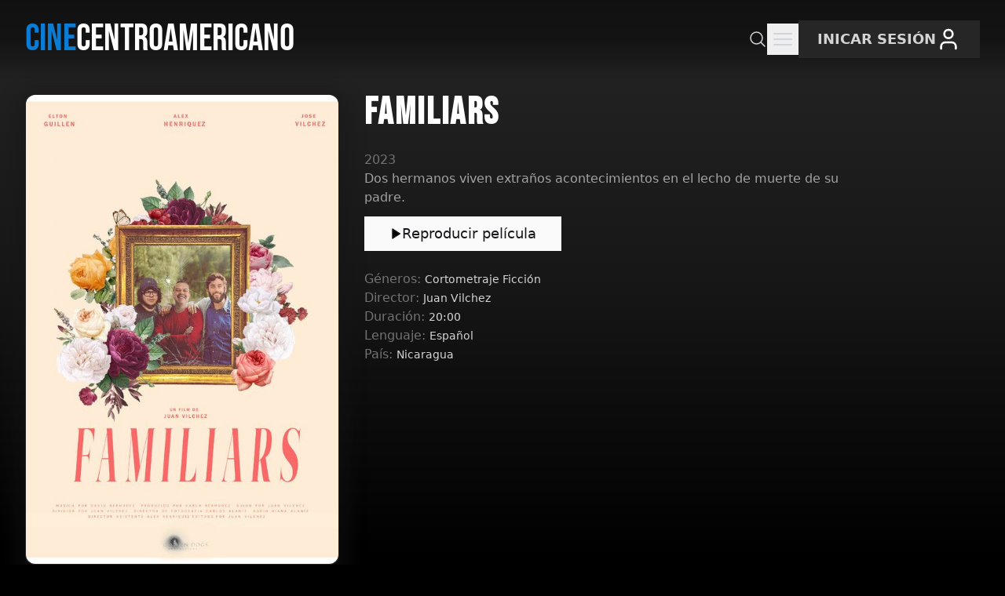

--- FILE ---
content_type: text/html; charset=utf-8
request_url: https://www.cinecentroamericano.com/movie/familiars
body_size: 8923
content:
<!DOCTYPE html><html lang="es" class="bg-black"><head><meta charSet="utf-8"/><meta name="viewport" content="width=device-width, initial-scale=1"/><link rel="preload" as="image" href="https://res.cloudinary.com/cine-centromaericano/image/upload/v1695146334/Familiars_0185531112.jpg"/><link rel="stylesheet" href="/_next/static/css/e6b1e79fe412c207.css" data-precedence="next"/><link rel="preload" as="script" fetchPriority="low" href="/_next/static/chunks/webpack-a1ff021126c1d03a.js"/><script src="/_next/static/chunks/2200cc46-a4dcc43ba8d8b833.js" async=""></script><script src="/_next/static/chunks/945-54c2510aabc77a38.js" async=""></script><script src="/_next/static/chunks/main-app-9f81c5509794c70d.js" async=""></script><script src="/_next/static/chunks/367-e0c1213b8cc8a0e8.js" async=""></script><script src="/_next/static/chunks/890-11ad5324f7d59a77.js" async=""></script><script src="/_next/static/chunks/109-d11521c9d9b7abec.js" async=""></script><script src="/_next/static/chunks/919-571719da22e65458.js" async=""></script><script src="/_next/static/chunks/446-27a136a121889c75.js" async=""></script><script src="/_next/static/chunks/215-c77f29d0b015f579.js" async=""></script><script src="/_next/static/chunks/346-9ee419087aebaea3.js" async=""></script><script src="/_next/static/chunks/app/(main)/movie/%5Bslug%5D/page-10c82d790f31a172.js" async=""></script><script src="/_next/static/chunks/648-dadfa4d9e7f40768.js" async=""></script><script src="/_next/static/chunks/app/(main)/layout-168f6ad4f19208ea.js" async=""></script><script src="/_next/static/chunks/app/layout-7929a134515aa1cc.js" async=""></script><script src="/_next/static/chunks/app/error-84adddf3201fcf16.js" async=""></script><link rel="preload" href="https://www.googletagmanager.com/gtm.js?id=GTM-T8MHQXRW" as="script"/><title>Familiars • Cine Centroamericano</title><meta name="description" content="Dos hermanos viven extraños acontecimientos en el lecho de muerte de su padre."/><meta name="application-name" content="Cine Centroamericano"/><meta name="generator" content="Next.js"/><meta name="referrer" content="origin-when-cross-origin"/><link rel="canonical" href="https://www.cinecentroamericano.com"/><meta property="og:title" content="Familiars • Cine Centroamericano"/><meta property="og:description" content="Dos hermanos viven extraños acontecimientos en el lecho de muerte de su padre."/><meta property="og:url" content="https://www.cinecentroamericano.com/movie/familiars"/><meta property="og:image" content="https://res.cloudinary.com/cine-centromaericano/image/upload/v1695146334/Familiars_0185531112.jpg"/><meta property="og:image" content="https://www.cinecentroamericano.com/og.jpg"/><meta property="og:type" content="website"/><meta name="twitter:card" content="summary_large_image"/><meta name="twitter:title" content="Familiars • Cine Centroamericano"/><meta name="twitter:description" content="Dos hermanos viven extraños acontecimientos en el lecho de muerte de su padre."/><meta name="twitter:image" content="https://res.cloudinary.com/cine-centromaericano/image/upload/v1695146334/Familiars_0185531112.jpg"/><meta name="twitter:image" content="https://www.cinecentroamericano.com/og.jpg"/><link rel="icon" href="/images/icon.png"/><script src="/_next/static/chunks/polyfills-42372ed130431b0a.js" noModule=""></script></head><body><header class="flex h-[80px] lg:h-[100px] px-4 md:px-8 fixed top-0 z-50 w-full"><div class="header-bg"></div><a class="flex gap-2 items-center" href="/"><div class="flex gap-1 md:gap-2 text-2xl md:text-4xl lg:text-5xl font-medium tracking-normal font-bebas transition-all duration-200"><span class="text-website-primary">CINE</span><span class="text-white">CENTROAMERICANO</span></div></a><nav class="flex flex-1 items-center justify-end gap-4 lg:gap-6"><div class="flex gap-4 items-center"><a aria-label="Buscar" class="group" href="/search"><svg xmlns="http://www.w3.org/2000/svg" fill="none" viewBox="0 0 24 24" stroke-width="1.5" stroke="currentColor" class="w-6 h-auto stroke-gray-300 group-hover:stroke-white transition-colors duration-200"><path stroke-linecap="round" stroke-linejoin="round" d="m21 21-5.197-5.197m0 0A7.5 7.5 0 1 0 5.196 5.196a7.5 7.5 0 0 0 10.607 10.607Z"></path></svg></a><button class="inline-flex items-center justify-center whitespace-nowrap rounded-md text-sm font-medium ring-offset-background transition-colors focus-visible:outline-none focus-visible:ring-2 focus-visible:ring-ring focus-visible:ring-offset-2 disabled:pointer-events-none disabled:opacity-50 text-primary underline-offset-4 hover:underline h-10 w-10 group" aria-label="Menú" type="button" aria-haspopup="dialog" aria-expanded="false" aria-controls="radix-:R2eptkq:" data-state="closed"><svg xmlns="http://www.w3.org/2000/svg" fill="none" viewBox="0 0 24 24" stroke-width="1.5" stroke="currentColor" class="w-8 h-auto stroke-gray-300 group-hover:stroke-white transition-colors duration-200"><path stroke-linecap="round" stroke-linejoin="round" d="M3.75 6.75h16.5M3.75 12h16.5m-16.5 5.25h16.5"></path></svg></button></div><div class="h-full flex items-center"><a class="flex gap-2 lg:gap-4 items-center justify-center px-4 lg:px-6 py-3 md:py-2 rounded-sm bg-neutral-800 hover:bg-neutral-700 active:bg-neutral-800 group transition-colors duration-200" href="/signin?callbackUrl=/movie/familiars"><span class="text-xs md:text-base lg:text-lg font-bold text-neutral-300 group-hover:text-white leading-none transition-colors duration-200 ">INICAR SESIÓN</span><svg xmlns="http://www.w3.org/2000/svg" width="24" height="24" viewBox="0 0 24 24" fill="none" stroke="currentColor" stroke-width="2" stroke-linecap="round" stroke-linejoin="round" class="lucide lucide-user w-4 md:w-8 h-auto"><path d="M19 21v-2a4 4 0 0 0-4-4H9a4 4 0 0 0-4 4v2"></path><circle cx="12" cy="7" r="4"></circle></svg></a></div></nav></header><main><div class="pt-[120px] bg-gradient-to-b from-neutral-800 via-neutral-900 to-black px-8"><div class="max-w-screen-2xl mx-auto grid grid-cols-1 lg:grid-cols-[auto_1fr] gap-y-10 lg:gap-x-8"><section class="relative w-full lg:w-fit my-auto"><figure class="movie__image relative max-w-[90%] p-[1px] rounded-xl overflow-hidden w-full h-auto mx-auto transition-all duration-200 ease-in-out bg-gradient-to-b from-transparent via-neutral-800 to-neutral-800 xs:max-w-[400px] md:w-auto md:h-[600px]"><div class="relative h-full w-full rounded-xl overflow-hidden"><img class="object-cover w-full h-full" src="https://res.cloudinary.com/cine-centromaericano/image/upload/v1695146334/Familiars_0185531112.jpg" width="561" height="800" alt="Portada de Familiars" title="Portada de Familiars"/><div class="movie__overlay absolute inset-0 h-full w-full z-0"></div></div></figure></section><section><div class="grid grid-cols-1 md:grid-cols-3 lg:grid-cols-1 2xl:grid-cols-3 gap-y-6 md:gap-y-6 md:gap-x-8"><div class="col-span-full"><h1 class="font-bebas font-extrabold text-4xl lg:text-5xl tracking-wider text-balance text-center lg:text-left max-w-[25ch] md:max-w-[35ch] mx-auto lg:m-0">Familiars</h1></div><div class="flex flex-col gap-y-2 col-span-2 lg:col-span-1 xl:col-span-2"><label class="text-neutral-500 text-center md:text-left">2023<!-- --> </label><p class="block mx-auto md:m-0 text-center md:text-left lg:max-w-[65ch] text-neutral-400 lg:text-base leading-tight">Dos hermanos viven extraños acontecimientos en el lecho de muerte de su padre.</p><div class="flex flex-col lg:flex-row gap-2 mt-3"><a href="/video/watch/familiars"><button class="inline-flex items-center justify-center whitespace-nowrap font-medium ring-offset-background transition-colors focus-visible:outline-none focus-visible:ring-2 focus-visible:ring-ring focus-visible:ring-offset-2 disabled:pointer-events-none disabled:opacity-50 bg-primary text-primary-foreground h-11 rounded-md px-8 gap-1 text-lg group w-full lg:w-fit hover:bg-website-tertiary group flex-wrap"><svg xmlns="http://www.w3.org/2000/svg" width="24" height="24" viewBox="0 0 24 24" fill="none" stroke="currentColor" stroke-width="2" stroke-linecap="round" stroke-linejoin="round" class="lucide lucide-play w-4 h-4 fill-black"><polygon points="6 3 20 12 6 21 6 3"></polygon></svg> Reproducir película<!-- --> </button></a></div></div><div class="grid grid-cols-2 md:flex md:flex-col gap-2"><div class="flex md:block flex-col md:flex-row gap-1"><label class="text-neutral-500">Géneros:<!-- --> </label><span class="text-sm text-neutral-300">Cortometraje Ficción</span></div><div class="flex md:block flex-col md:flex-row gap-1"><label class="text-neutral-500">Director:<!-- --> </label><span class="text-sm text-neutral-300">Juan Vilchez</span></div><div class="flex md:block flex-col md:flex-row gap-1"><label class="text-neutral-500">Duración:<!-- --> </label><span class="text-sm text-neutral-300">20:00</span></div><div class="flex md:block flex-col md:flex-row gap-1"><label class="text-neutral-500">Lenguaje:<!-- --> </label><span class="text-sm text-neutral-300">Español</span></div><div class="flex md:block flex-col md:flex-row gap-1"><label class="text-neutral-500">País:<!-- --> </label><span class="text-sm text-neutral-300">Nicaragua</span></div></div></div></section></div></div></main><footer class="bg-black text-white mx-auto px-8 mt-16"><a class="flex flex-col gap-4 md:flex-row items-center justify-center mb-8 w-fit mx-auto" href="/"><div class="flex gap-1 md:gap-2 text-4xl lg:text-6xl xl:text-7xl font-medium tracking-normal font-bebas transition-all duration-200"><span class="text-website-primary">CINE</span><span class="text-white">CENTROAMERICANO</span></div></a><div class="flex items-center md:items-end flex-col gap-2 md:gap-4 mb-8 text-xl md:text-2xl"><a href="mailto:info@cinecentroamericano.com" class="font-bold block text-center md:text-end w-fit">info@cinecentroamericano.com</a><a href="tel:+50259114464" class="font-bold block text-center md:text-end w-fit">+(502) 5911-4464</a></div><div class="flex flex-col-reverse md:flex-row justify-center md:justify-between items-center gap-6 w-full pb-10 lg:pb-8"><div class="flex flex-col gap-3"><span class="font-semibold text-website-secondary text-xl font-bebas tracking-wider text-center md:text-left">Con el apoyo de:</span><div class="h-[60px] md:h-[80px] flex gap-3"><img class="h-full w-auto opacity-80 hover:opacity-100 transition-opacity duration-200" src="/images/icaro.png" alt="Festival Internacional de Cine ÍCARO" title="Logotipo de Festival Internacional de Cine ÍCARO" loading="lazy" width="218" height="176"/><img class="h-full w-auto opacity-80 hover:opacity-100 transition-opacity duration-200" src="/images/casa-comal.png" alt="Casa Comal" title="Logotipo de Casa Comal" loading="lazy" width="166" height="176"/></div></div><div class="flex gap-7 items-center"><a href="https://www.facebook.com/cinecentroamericano" target="_blank" rel="noreferrer noopener" aria-label="Facebook" class="text-gray-300 hover:text-white transition-colors duration-200"><svg fill="currentColor" class="h-5 w-5" xmlns="http://www.w3.org/2000/svg" viewBox="0 0 13 25"><path d="M12.14.042 9.218.037c-3.283 0-5.404 2.318-5.404 5.906v2.723H.876c-.254 0-.46.22-.46.49v3.946c0 .27.206.489.46.489h2.938v9.956c0 .27.205.49.46.49h3.832c.254 0 .46-.22.46-.49v-9.956H12c.254 0 .46-.219.46-.49V9.157a.507.507 0 0 0-.134-.346.446.446 0 0 0-.325-.144H8.566V6.358c0-1.11.248-1.673 1.605-1.673h1.968c.254 0 .46-.22.46-.49V.53c0-.27-.206-.489-.46-.49Z"></path></svg></a><a href="https://www.instagram.com/cine_centroamericano" target="_blank" rel="noreferrer noopener" aria-label="Instagram" class="text-gray-300 hover:text-white transition-colors duration-200"><svg fill="currentColor" class="h-5 w-5" viewBox="0 0 17 17"><path d="M12.326.432H5.007C2.522.432.5 2.424.5 4.872v7.21c0 2.447 2.022 4.44 4.507 4.44h7.319c2.485 0 4.507-1.993 4.507-4.44v-7.21c0-2.448-2.022-4.44-4.507-4.44Zm3.058 11.65c0 1.66-1.372 3.012-3.058 3.012H5.007c-1.686 0-3.058-1.352-3.058-3.013V4.872c0-1.66 1.372-3.012 3.058-3.012h7.319c1.686 0 3.058 1.351 3.058 3.012v7.21Z"></path><path d="M8.667 4.455c-2.252 0-4.084 1.804-4.084 4.022s1.832 4.022 4.084 4.022c2.251 0 4.083-1.804 4.083-4.022s-1.832-4.022-4.083-4.022Zm0 6.659c-1.477 0-2.678-1.183-2.678-2.637S7.19 5.84 8.667 5.84c1.476 0 2.677 1.183 2.677 2.637s-1.201 2.637-2.677 2.637ZM12.07 3.114a.688.688 0 0 0-.481.196.669.669 0 0 0-.2.474c0 .176.073.35.2.474a.691.691 0 0 0 .962 0 .67.67 0 0 0 .199-.474.668.668 0 0 0-.2-.474.689.689 0 0 0-.48-.196Z"></path></svg></a><a href="https://www.tiktok.com/@cinecentroamericano" target="_blank" rel="noreferrer noopener" aria-label="TikTok" class="text-gray-300 hover:text-white transition-colors duration-200"><svg xmlns="http://www.w3.org/2000/svg" preserveAspectRatio="xMidYMid" viewBox="0 0 256 290" class="h-5 w-5 fill-current"><path d="M189.72022 104.42148c18.67797 13.3448 41.55932 21.19661 66.27233 21.19661V78.08728c-4.67694.001-9.34196-.48645-13.91764-1.4554v37.41351c-24.71102 0-47.5894-7.85181-66.27232-21.19563v96.99656c0 48.5226-39.35537 87.85513-87.8998 87.85513-18.11308 0-34.94847-5.47314-48.93361-14.85978 15.96175 16.3122 38.22162 26.4315 62.84826 26.4315 48.54742 0 87.90477-39.33253 87.90477-87.85712v-96.99457h-.00199Zm17.16896-47.95275c-9.54548-10.4231-15.81283-23.89299-17.16896-38.78453v-6.11347h-13.18894c3.31982 18.92715 14.64335 35.09738 30.3579 44.898ZM69.67355 225.60685c-5.33316-6.9891-8.21517-15.53882-8.20226-24.3298 0-22.19236 18.0009-40.18631 40.20915-40.18631 4.13885-.001 8.2529.6324 12.19716 1.88328v-48.59308c-4.60943-.6314-9.26154-.89945-13.91167-.80117v37.82253c-3.94726-1.25089-8.06328-1.88626-12.20313-1.88229-22.20825 0-40.20815 17.99196-40.20815 40.1873 0 15.6937 8.99747 29.28075 22.1189 35.89954Z"></path><path d="M175.80259 92.84876c18.68293 13.34382 41.5613 21.19563 66.27232 21.19563V76.63088c-13.79353-2.93661-26.0046-10.14114-35.18573-20.16215-15.71554-9.80162-27.03808-25.97185-30.3579-44.898H141.8876v189.84333c-.07843 22.1318-18.04855 40.05229-40.20915 40.05229-13.05889 0-24.66039-6.22169-32.00788-15.8595-13.12044-6.61879-22.1179-20.20683-22.1179-35.89854 0-22.19336 17.9999-40.1873 40.20815-40.1873 4.255 0 8.35614.66217 12.20312 1.88229v-37.82254c-47.69165.98483-86.0473 39.93316-86.0473 87.83429 0 23.91184 9.55144 45.58896 25.05353 61.4276 13.98514 9.38565 30.82053 14.85978 48.9336 14.85978 48.54544 0 87.89981-39.33452 87.89981-87.85612V92.84876h-.00099Z"></path><path d="M242.07491 76.63088V66.51456c-12.4384.01886-24.6326-3.46278-35.18573-10.04683 9.34196 10.22255 21.64336 17.27121 35.18573 20.16315Zm-65.54363-65.06015a67.7881 67.7881 0 0 1-.72869-5.45726V0h-47.83362v189.84531c-.07644 22.12883-18.04557 40.04931-40.20815 40.04931-6.50661 0-12.64987-1.54375-18.09025-4.28677 7.34749 9.63681 18.949 15.8575 32.00788 15.8575 22.15862 0 40.13171-17.9185 40.20915-40.0503V11.57073h34.64368ZM99.96593 113.58077V102.8112c-3.9969-.54602-8.02655-.82003-12.06116-.81805C39.35537 101.99315 0 141.32669 0 189.84531c0 30.41846 15.46735 57.22621 38.97116 72.99536-15.5021-15.83765-25.05353-37.51576-25.05353-61.42661 0-47.90014 38.35466-86.84847 86.0483-87.8333Z"></path></svg></a></div></div><div class="flex flex-col lg:gap-12 lg:flex-row text-center lg:text-start w-full justify-between items-center border-t-2 pt-6 lg:pt-4 text-sm"><p>Cine Centroamericano<!-- --> ® Todos los derechos reservados <!-- -->2026</p><span class="flex items-center lg:flex-grow lg:basis-0 justify-center lg:justify-end">Desarrollado por<!-- --> <a href="https://elevenestudio.link/cine-footer-eleven" aria-label="Eleven Estudio" title="Enlace a Eleven Estudio" target="_blank" rel="nofollow noopener norefferer external"><img class="w-[4rem] h-auto" src="/images/eleven-white.gif" alt="Logotipo animado de Eleven Estudio" title="Logotipo animado de Eleven Estudio" width="500" height="500" loading="lazy"/></a></span></div></footer><script src="/_next/static/chunks/webpack-a1ff021126c1d03a.js" async=""></script><script>(self.__next_f=self.__next_f||[]).push([0]);self.__next_f.push([2,null])</script><script>self.__next_f.push([1,"1:HL[\"/_next/static/css/e6b1e79fe412c207.css\",\"style\"]\n"])</script><script>self.__next_f.push([1,"2:I[2433,[],\"\"]\n5:I[176,[],\"\"]\n7:I[9414,[],\"\"]\n9:I[5367,[\"367\",\"static/chunks/367-e0c1213b8cc8a0e8.js\",\"890\",\"static/chunks/890-11ad5324f7d59a77.js\",\"109\",\"static/chunks/109-d11521c9d9b7abec.js\",\"919\",\"static/chunks/919-571719da22e65458.js\",\"446\",\"static/chunks/446-27a136a121889c75.js\",\"215\",\"static/chunks/215-c77f29d0b015f579.js\",\"346\",\"static/chunks/346-9ee419087aebaea3.js\",\"978\",\"static/chunks/app/(main)/movie/%5Bslug%5D/page-10c82d790f31a172.js\"],\"Link\"]\nc:I[8528,[],\"\"]\n6:[\"slug\",\"familiars\",\"d\"]\nd:[]\n"])</script><script>self.__next_f.push([1,"0:[\"$\",\"$L2\",null,{\"buildId\":\"TTqh_4Y1e4sUUr5OIp2dH\",\"assetPrefix\":\"\",\"urlParts\":[\"\",\"movie\",\"familiars\"],\"initialTree\":[\"\",{\"children\":[\"(main)\",{\"children\":[\"movie\",{\"children\":[[\"slug\",\"familiars\",\"d\"],{\"children\":[\"__PAGE__\",{}]}]}]}]},\"$undefined\",\"$undefined\",true],\"initialSeedData\":[\"\",{\"children\":[\"(main)\",{\"children\":[\"movie\",{\"children\":[[\"slug\",\"familiars\",\"d\"],{\"children\":[\"__PAGE__\",{},[[\"$L3\",\"$L4\",null],null],null]},[null,[\"$\",\"$L5\",null,{\"parallelRouterKey\":\"children\",\"segmentPath\":[\"children\",\"(main)\",\"children\",\"movie\",\"children\",\"$6\",\"children\"],\"error\":\"$undefined\",\"errorStyles\":\"$undefined\",\"errorScripts\":\"$undefined\",\"template\":[\"$\",\"$L7\",null,{}],\"templateStyles\":\"$undefined\",\"templateScripts\":\"$undefined\",\"notFound\":\"$undefined\",\"notFoundStyles\":\"$undefined\"}]],null]},[null,[\"$\",\"$L5\",null,{\"parallelRouterKey\":\"children\",\"segmentPath\":[\"children\",\"(main)\",\"children\",\"movie\",\"children\"],\"error\":\"$undefined\",\"errorStyles\":\"$undefined\",\"errorScripts\":\"$undefined\",\"template\":[\"$\",\"$L7\",null,{}],\"templateStyles\":\"$undefined\",\"templateScripts\":\"$undefined\",\"notFound\":\"$undefined\",\"notFoundStyles\":\"$undefined\"}]],null]},[[null,[\"$L8\",[\"$\",\"main\",null,{\"children\":[\"$\",\"$L5\",null,{\"parallelRouterKey\":\"children\",\"segmentPath\":[\"children\",\"(main)\",\"children\"],\"error\":\"$undefined\",\"errorStyles\":\"$undefined\",\"errorScripts\":\"$undefined\",\"template\":[\"$\",\"$L7\",null,{}],\"templateStyles\":\"$undefined\",\"templateScripts\":\"$undefined\",\"notFound\":\"$undefined\",\"notFoundStyles\":\"$undefined\"}]}],[\"$\",\"footer\",null,{\"className\":\"bg-black text-white mx-auto px-8 mt-16\",\"children\":[[\"$\",\"$L9\",null,{\"href\":\"/\",\"className\":\"flex flex-col gap-4 md:flex-row items-center justify-center mb-8 w-fit mx-auto\",\"children\":[\"$\",\"div\",null,{\"className\":\"flex gap-1 md:gap-2 text-4xl lg:text-6xl xl:text-7xl font-medium tracking-normal font-bebas transition-all duration-200\",\"children\":[[\"$\",\"span\",null,{\"className\":\"text-website-primary\",\"children\":\"CINE\"}],[\"$\",\"span\",null,{\"className\":\"text-white\",\"children\":\"CENTROAMERICANO\"}]]}]}],[\"$\",\"div\",null,{\"className\":\"flex items-center md:items-end flex-col gap-2 md:gap-4 mb-8 text-xl md:text-2xl\",\"children\":[[\"$\",\"a\",null,{\"href\":\"mailto:info@cinecentroamericano.com\",\"className\":\"font-bold block text-center md:text-end w-fit\",\"children\":\"info@cinecentroamericano.com\"}],[\"$\",\"a\",null,{\"href\":\"tel:+50259114464\",\"className\":\"font-bold block text-center md:text-end w-fit\",\"children\":\"+(502) 5911-4464\"}]]}],[\"$\",\"div\",null,{\"className\":\"flex flex-col-reverse md:flex-row justify-center md:justify-between items-center gap-6 w-full pb-10 lg:pb-8\",\"children\":[[\"$\",\"div\",null,{\"className\":\"flex flex-col gap-3\",\"children\":[[\"$\",\"span\",null,{\"className\":\"font-semibold text-website-secondary text-xl font-bebas tracking-wider text-center md:text-left\",\"children\":\"Con el apoyo de:\"}],[\"$\",\"div\",null,{\"className\":\"h-[60px] md:h-[80px] flex gap-3\",\"children\":[[\"$\",\"img\",\"0\",{\"className\":\"h-full w-auto opacity-80 hover:opacity-100 transition-opacity duration-200\",\"src\":\"/images/icaro.png\",\"alt\":\"Festival Internacional de Cine ÍCARO\",\"title\":\"Logotipo de Festival Internacional de Cine ÍCARO\",\"loading\":\"lazy\",\"width\":218,\"height\":176}],[\"$\",\"img\",\"1\",{\"className\":\"h-full w-auto opacity-80 hover:opacity-100 transition-opacity duration-200\",\"src\":\"/images/casa-comal.png\",\"alt\":\"Casa Comal\",\"title\":\"Logotipo de Casa Comal\",\"loading\":\"lazy\",\"width\":166,\"height\":176}]]}]]}],[\"$\",\"div\",null,{\"className\":\"flex gap-7 items-center\",\"children\":[[\"$\",\"a\",\"1\",{\"href\":\"https://www.facebook.com/cinecentroamericano\",\"target\":\"_blank\",\"rel\":\"noreferrer noopener\",\"aria-label\":\"Facebook\",\"className\":\"text-gray-300 hover:text-white transition-colors duration-200\",\"children\":[\"$\",\"svg\",null,{\"fill\":\"currentColor\",\"className\":\"h-5 w-5\",\"xmlns\":\"http://www.w3.org/2000/svg\",\"viewBox\":\"0 0 13 25\",\"children\":[\"$\",\"path\",null,{\"d\":\"M12.14.042 9.218.037c-3.283 0-5.404 2.318-5.404 5.906v2.723H.876c-.254 0-.46.22-.46.49v3.946c0 .27.206.489.46.489h2.938v9.956c0 .27.205.49.46.49h3.832c.254 0 .46-.22.46-.49v-9.956H12c.254 0 .46-.219.46-.49V9.157a.507.507 0 0 0-.134-.346.446.446 0 0 0-.325-.144H8.566V6.358c0-1.11.248-1.673 1.605-1.673h1.968c.254 0 .46-.22.46-.49V.53c0-.27-.206-.489-.46-.49Z\"}]}]}],[\"$\",\"a\",\"2\",{\"href\":\"https://www.instagram.com/cine_centroamericano\",\"target\":\"_blank\",\"rel\":\"noreferrer noopener\",\"aria-label\":\"Instagram\",\"className\":\"text-gray-300 hover:text-white transition-colors duration-200\",\"children\":[\"$\",\"svg\",null,{\"fill\":\"currentColor\",\"className\":\"h-5 w-5\",\"viewBox\":\"0 0 17 17\",\"children\":[[\"$\",\"path\",null,{\"d\":\"M12.326.432H5.007C2.522.432.5 2.424.5 4.872v7.21c0 2.447 2.022 4.44 4.507 4.44h7.319c2.485 0 4.507-1.993 4.507-4.44v-7.21c0-2.448-2.022-4.44-4.507-4.44Zm3.058 11.65c0 1.66-1.372 3.012-3.058 3.012H5.007c-1.686 0-3.058-1.352-3.058-3.013V4.872c0-1.66 1.372-3.012 3.058-3.012h7.319c1.686 0 3.058 1.351 3.058 3.012v7.21Z\"}],[\"$\",\"path\",null,{\"d\":\"M8.667 4.455c-2.252 0-4.084 1.804-4.084 4.022s1.832 4.022 4.084 4.022c2.251 0 4.083-1.804 4.083-4.022s-1.832-4.022-4.083-4.022Zm0 6.659c-1.477 0-2.678-1.183-2.678-2.637S7.19 5.84 8.667 5.84c1.476 0 2.677 1.183 2.677 2.637s-1.201 2.637-2.677 2.637ZM12.07 3.114a.688.688 0 0 0-.481.196.669.669 0 0 0-.2.474c0 .176.073.35.2.474a.691.691 0 0 0 .962 0 .67.67 0 0 0 .199-.474.668.668 0 0 0-.2-.474.689.689 0 0 0-.48-.196Z\"}]]}]}],[\"$\",\"a\",\"3\",{\"href\":\"https://www.tiktok.com/@cinecentroamericano\",\"target\":\"_blank\",\"rel\":\"noreferrer noopener\",\"aria-label\":\"TikTok\",\"className\":\"text-gray-300 hover:text-white transition-colors duration-200\",\"children\":[\"$\",\"svg\",null,{\"xmlns\":\"http://www.w3.org/2000/svg\",\"preserveAspectRatio\":\"xMidYMid\",\"viewBox\":\"0 0 256 290\",\"className\":\"h-5 w-5 fill-current\",\"children\":[[\"$\",\"path\",null,{\"d\":\"M189.72022 104.42148c18.67797 13.3448 41.55932 21.19661 66.27233 21.19661V78.08728c-4.67694.001-9.34196-.48645-13.91764-1.4554v37.41351c-24.71102 0-47.5894-7.85181-66.27232-21.19563v96.99656c0 48.5226-39.35537 87.85513-87.8998 87.85513-18.11308 0-34.94847-5.47314-48.93361-14.85978 15.96175 16.3122 38.22162 26.4315 62.84826 26.4315 48.54742 0 87.90477-39.33253 87.90477-87.85712v-96.99457h-.00199Zm17.16896-47.95275c-9.54548-10.4231-15.81283-23.89299-17.16896-38.78453v-6.11347h-13.18894c3.31982 18.92715 14.64335 35.09738 30.3579 44.898ZM69.67355 225.60685c-5.33316-6.9891-8.21517-15.53882-8.20226-24.3298 0-22.19236 18.0009-40.18631 40.20915-40.18631 4.13885-.001 8.2529.6324 12.19716 1.88328v-48.59308c-4.60943-.6314-9.26154-.89945-13.91167-.80117v37.82253c-3.94726-1.25089-8.06328-1.88626-12.20313-1.88229-22.20825 0-40.20815 17.99196-40.20815 40.1873 0 15.6937 8.99747 29.28075 22.1189 35.89954Z\"}],[\"$\",\"path\",null,{\"d\":\"M175.80259 92.84876c18.68293 13.34382 41.5613 21.19563 66.27232 21.19563V76.63088c-13.79353-2.93661-26.0046-10.14114-35.18573-20.16215-15.71554-9.80162-27.03808-25.97185-30.3579-44.898H141.8876v189.84333c-.07843 22.1318-18.04855 40.05229-40.20915 40.05229-13.05889 0-24.66039-6.22169-32.00788-15.8595-13.12044-6.61879-22.1179-20.20683-22.1179-35.89854 0-22.19336 17.9999-40.1873 40.20815-40.1873 4.255 0 8.35614.66217 12.20312 1.88229v-37.82254c-47.69165.98483-86.0473 39.93316-86.0473 87.83429 0 23.91184 9.55144 45.58896 25.05353 61.4276 13.98514 9.38565 30.82053 14.85978 48.9336 14.85978 48.54544 0 87.89981-39.33452 87.89981-87.85612V92.84876h-.00099Z\"}],[\"$\",\"path\",null,{\"d\":\"M242.07491 76.63088V66.51456c-12.4384.01886-24.6326-3.46278-35.18573-10.04683 9.34196 10.22255 21.64336 17.27121 35.18573 20.16315Zm-65.54363-65.06015a67.7881 67.7881 0 0 1-.72869-5.45726V0h-47.83362v189.84531c-.07644 22.12883-18.04557 40.04931-40.20815 40.04931-6.50661 0-12.64987-1.54375-18.09025-4.28677 7.34749 9.63681 18.949 15.8575 32.00788 15.8575 22.15862 0 40.13171-17.9185 40.20915-40.0503V11.57073h34.64368ZM99.96593 113.58077V102.8112c-3.9969-.54602-8.02655-.82003-12.06116-.81805C39.35537 101.99315 0 141.32669 0 189.84531c0 30.41846 15.46735 57.22621 38.97116 72.99536-15.5021-15.83765-25.05353-37.51576-25.05353-61.42661 0-47.90014 38.35466-86.84847 86.0483-87.8333Z\"}]]}]}]]}]]}],[\"$\",\"div\",null,{\"className\":\"flex flex-col lg:gap-12 lg:flex-row text-center lg:text-start w-full justify-between items-center border-t-2 pt-6 lg:pt-4 text-sm\",\"children\":[[\"$\",\"p\",null,{\"children\":[\"Cine Centroamericano\",\" ® Todos los derechos reservados \",2026]}],[\"$\",\"span\",null,{\"className\":\"flex items-center lg:flex-grow lg:basis-0 justify-center lg:justify-end\",\"children\":[\"Desarrollado por\",\" \",[\"$\",\"a\",null,{\"href\":\"https://elevenestudio.link/cine-footer-eleven\",\"aria-label\":\"Eleven Estudio\",\"title\":\"Enlace a Eleven Estudio\",\"target\":\"_blank\",\"rel\":\"nofollow noopener norefferer external\",\"children\":[\"$\",\"img\",null,{\"className\":\"w-[4rem] h-auto\",\"src\":\"/images/eleven-white.gif\",\"alt\":\"Logotipo animado de Eleven Estudio\",\"title\":\"Logotipo animado de Eleven Estudio\",\"width\":500,\"height\":500,\"loading\":\"lazy\"}]}]]}]]}]]}]]],null],null]},[[[[\"$\",\"link\",\"0\",{\"rel\":\"stylesheet\",\"href\":\"/_next/static/css/e6b1e79fe412c207.css\",\"precedence\":\"next\",\"crossOrigin\":\"$undefined\"}]],\"$La\"],null],null],\"couldBeIntercepted\":false,\"initialHead\":[null,\"$Lb\"],\"globalErrorComponent\":\"$c\",\"missingSlots\":\"$Wd\"}]\n"])</script><script>self.__next_f.push([1,"e:I[6793,[\"367\",\"static/chunks/367-e0c1213b8cc8a0e8.js\",\"890\",\"static/chunks/890-11ad5324f7d59a77.js\",\"109\",\"static/chunks/109-d11521c9d9b7abec.js\",\"919\",\"static/chunks/919-571719da22e65458.js\",\"648\",\"static/chunks/648-dadfa4d9e7f40768.js\",\"95\",\"static/chunks/app/(main)/layout-168f6ad4f19208ea.js\"],\"default\"]\n10:I[4430,[\"367\",\"static/chunks/367-e0c1213b8cc8a0e8.js\",\"890\",\"static/chunks/890-11ad5324f7d59a77.js\",\"109\",\"static/chunks/109-d11521c9d9b7abec.js\",\"919\",\"static/chunks/919-571719da22e65458.js\",\"648\",\"static/chunks/648-dadfa4d9e7f40768.js\",\"95\",\"static/chunks/app/(main)/layout-168f6ad4f19208ea.js\"],\"default\"]\n11:I[5367,[\"367\",\"static/chunks/367-e0c1213b8cc8a0e8.js\",\"890\",\"static/chunks/890-11ad5324f7d59a77.js\",\"109\",\"static/chunks/109-d11521c9d9b7abec.js\",\"919\",\"static/chunks/919-571719da22e65458.js\",\"446\",\"static/chunks/446-27a136a121889c75.js\",\"215\",\"static/chunks/215-c77f29d0b015f579.js\",\"346\",\"static/chunks/346-9ee419087aebaea3.js\",\"978\",\"static/chunks/app/(main)/movie/%5Bslug%5D/page-10c82d790f31a172.js\"],\"ViewTransitions\"]\n12:I[7502,[\"367\",\"static/chunks/367-e0c1213b8cc8a0e8.js\",\"109\",\"static/chunks/109-d11521c9d9b7abec.js\",\"215\",\"static/chunks/215-c77f29d0b015f579.js\",\"185\",\"static/chunks/app/layout-7929a134515aa1cc.js\"],\"GoogleTagManager\"]\n13:I[9794,[\"367\",\"static/chunks/367-e0c1213b8cc8a0e8.js\",\"109\",\"static/chunks/109-d11521c9d9b7abec.js\",\"215\",\"static/chunks/215-c77f29d0b015f579.js\",\"185\",\"static/chunks/app/layout-7929a134515aa1cc.js\"],\"default\"]\n14:I[9480,[\"601\",\"static/chunks/app/error-84adddf3201fcf16.js\"],\"default\"]\n15:I[3676,[\"367\",\"static/chunks/367-e0c1213b8cc8a0e8.js\",\"109\",\"static/chunks/109-d11521c9d9b7abec.js\",\"215\",\"static/chunks/215-c77f29d0b015f579.js\",\"185\",\"static/chunks/app/layout-7929a134515aa1cc.js\"],\"Toaster\"]\n8:[\"$\",\"header\",null,{\"className\":\"flex h-[80px] lg:h-[100px] px-4 md:px-8 fixed top-0 z-50 w-full\",\"children\":[[\"$\",\"$Le\",null,{}],[\"$\",\"$L9\",null,{\"href\":\"/\",\"className\":\"flex gap-2 items-center\",\"children\":[\"$\",\"div\",null,{\"className\":\"flex gap-1 md:gap-2 text-2xl md:"])</script><script>self.__next_f.push([1,"text-4xl lg:text-5xl font-medium tracking-normal font-bebas transition-all duration-200\",\"children\":[[\"$\",\"span\",null,{\"className\":\"text-website-primary\",\"children\":\"CINE\"}],[\"$\",\"span\",null,{\"className\":\"text-white\",\"children\":\"CENTROAMERICANO\"}]]}]}],[\"$\",\"nav\",null,{\"className\":\"flex flex-1 items-center justify-end gap-4 lg:gap-6\",\"children\":[[\"$\",\"div\",null,{\"className\":\"flex gap-4 items-center\",\"children\":[[\"$\",\"$L9\",null,{\"aria-label\":\"Buscar\",\"href\":\"/search\",\"className\":\"group\",\"children\":[\"$\",\"svg\",null,{\"xmlns\":\"http://www.w3.org/2000/svg\",\"fill\":\"none\",\"viewBox\":\"0 0 24 24\",\"strokeWidth\":1.5,\"stroke\":\"currentColor\",\"className\":\"w-6 h-auto stroke-gray-300 group-hover:stroke-white transition-colors duration-200\",\"children\":[\"$\",\"path\",null,{\"strokeLinecap\":\"round\",\"strokeLinejoin\":\"round\",\"d\":\"m21 21-5.197-5.197m0 0A7.5 7.5 0 1 0 5.196 5.196a7.5 7.5 0 0 0 10.607 10.607Z\"}]}]}],\"$Lf\"]}],[\"$\",\"div\",null,{\"className\":\"h-full flex items-center\",\"children\":[\"$\",\"$L10\",null,{}]}]]}]]}]\na:[\"$\",\"$L11\",null,{\"children\":[\"$\",\"html\",null,{\"lang\":\"es\",\"className\":\"bg-black\",\"children\":[[\"$\",\"$L12\",null,{\"gtmId\":\"GTM-T8MHQXRW\"}],[\"$\",\"$L13\",null,{\"session\":null,\"children\":[\"$\",\"body\",null,{\"children\":[[\"$\",\"$L5\",null,{\"parallelRouterKey\":\"children\",\"segmentPath\":[\"children\"],\"error\":\"$14\",\"errorStyles\":[],\"errorScripts\":[],\"template\":[\"$\",\"$L7\",null,{}],\"templateStyles\":\"$undefined\",\"templateScripts\":\"$undefined\",\"notFound\":[\"$\",\"main\",null,{\"className\":\"h-screen flex flex-col items-center justify-center px-8\",\"children\":[[\"$\",\"$L9\",null,{\"href\":\"/\",\"className\":\"flex gap-4 items-center justify-center mb-8 w-fit mx-auto\",\"children\":[\"$\",\"div\",null,{\"className\":\"flex gap-1 md:gap-2 text-3xl lg:text-4xl xl:text-5xl font-medium tracking-normal font-bebas transition-all duration-200\",\"children\":[[\"$\",\"span\",null,{\"className\":\"text-website-primary\",\"children\":\"CINE\"}],[\"$\",\"span\",null,{\"className\":\"text-white\",\"children\":\"CENTROAMERICANO\"}]]}]}],[\"$\",\"h1\",null,{\"className\":\"text-5xl md:text-6xl font-bold font-bebas\",\"child"])</script><script>self.__next_f.push([1,"ren\":\"404\"}],[\"$\",\"hr\",null,{\"className\":\"border-white\"}],[\"$\",\"p\",null,{\"className\":\"text-2xl font-semibold text-center max-w-[40ch] text-neutral-400\",\"children\":\"El contenido que solicitaste no está disponible en este momento. Vuelve a intentarlo más tarde.\"}],[\"$\",\"$L9\",null,{\"href\":\"/\",\"className\":\"hover:underline text-lg mt-4\",\"children\":\"Volver al inicio\"}]]}],\"notFoundStyles\":[]}],[\"$\",\"$L15\",null,{\"richColors\":true,\"position\":\"top-center\",\"expand\":true}]]}]}]]}]}]\n"])</script><script>self.__next_f.push([1,"16:I[3669,[\"367\",\"static/chunks/367-e0c1213b8cc8a0e8.js\",\"890\",\"static/chunks/890-11ad5324f7d59a77.js\",\"109\",\"static/chunks/109-d11521c9d9b7abec.js\",\"919\",\"static/chunks/919-571719da22e65458.js\",\"648\",\"static/chunks/648-dadfa4d9e7f40768.js\",\"95\",\"static/chunks/app/(main)/layout-168f6ad4f19208ea.js\"],\"Sheet\"]\n17:I[3669,[\"367\",\"static/chunks/367-e0c1213b8cc8a0e8.js\",\"890\",\"static/chunks/890-11ad5324f7d59a77.js\",\"109\",\"static/chunks/109-d11521c9d9b7abec.js\",\"919\",\"static/chunks/919-571719da22e65458.js\",\"648\",\"static/chunks/648-dadfa4d9e7f40768.js\",\"95\",\"static/chunks/app/(main)/layout-168f6ad4f19208ea.js\"],\"SheetTrigger\"]\n18:I[3669,[\"367\",\"static/chunks/367-e0c1213b8cc8a0e8.js\",\"890\",\"static/chunks/890-11ad5324f7d59a77.js\",\"109\",\"static/chunks/109-d11521c9d9b7abec.js\",\"919\",\"static/chunks/919-571719da22e65458.js\",\"648\",\"static/chunks/648-dadfa4d9e7f40768.js\",\"95\",\"static/chunks/app/(main)/layout-168f6ad4f19208ea.js\"],\"SheetContent\"]\n19:I[3669,[\"367\",\"static/chunks/367-e0c1213b8cc8a0e8.js\",\"890\",\"static/chunks/890-11ad5324f7d59a77.js\",\"109\",\"static/chunks/109-d11521c9d9b7abec.js\",\"919\",\"static/chunks/919-571719da22e65458.js\",\"648\",\"static/chunks/648-dadfa4d9e7f40768.js\",\"95\",\"static/chunks/app/(main)/layout-168f6ad4f19208ea.js\"],\"SheetClose\"]\n"])</script><script>self.__next_f.push([1,"f:[\"$\",\"$L16\",null,{\"children\":[[\"$\",\"$L17\",null,{\"asChild\":true,\"children\":[\"$\",\"button\",null,{\"className\":\"inline-flex items-center justify-center whitespace-nowrap rounded-md text-sm font-medium ring-offset-background transition-colors focus-visible:outline-none focus-visible:ring-2 focus-visible:ring-ring focus-visible:ring-offset-2 disabled:pointer-events-none disabled:opacity-50 text-primary underline-offset-4 hover:underline h-10 w-10 group\",\"aria-label\":\"Menú\",\"children\":[\"$\",\"svg\",null,{\"xmlns\":\"http://www.w3.org/2000/svg\",\"fill\":\"none\",\"viewBox\":\"0 0 24 24\",\"strokeWidth\":1.5,\"stroke\":\"currentColor\",\"className\":\"w-8 h-auto stroke-gray-300 group-hover:stroke-white transition-colors duration-200\",\"children\":[\"$\",\"path\",null,{\"strokeLinecap\":\"round\",\"strokeLinejoin\":\"round\",\"d\":\"M3.75 6.75h16.5M3.75 12h16.5m-16.5 5.25h16.5\"}]}]}]}],[\"$\",\"$L18\",null,{\"className\":\"w-full sm:max-w-full bg-black/40 backdrop-blur-lg overflow-y-auto border-none\",\"children\":[\"$\",\"div\",null,{\"className\":\"flex items-center justify-center py-4\",\"children\":[\"$\",\"ul\",null,{\"className\":\"text-bold text-center flex justify-center flex-col gap-4 h-full\",\"children\":[[\"$\",\"li\",null,{\"className\":\"w-fit mx-auto flex gap-4 items-center justify-center pb-6\",\"children\":[\"$\",\"div\",null,{\"className\":\"hidden md:flex gap-1 md:gap-2 text-4xl md:text-6xl font-medium tracking-normal font-bebas transition-all duration-200\",\"children\":[[\"$\",\"span\",null,{\"className\":\"text-website-primary\",\"children\":\"CINE\"}],[\"$\",\"span\",null,{\"className\":\"text-white\",\"children\":\"CENTROAMERICANO\"}]]}]}],[\"$\",\"li\",null,{\"className\":\"hover:text-website-tertiary hover:underline font-bebas text-5xl w-fit mx-auto\",\"children\":[\"$\",\"$L19\",null,{\"asChild\":true,\"children\":[\"$\",\"a\",null,{\"href\":\"/\",\"children\":\"Inicio\"}]}]}],[[\"$\",\"li\",\"1\",{\"className\":\"hover:underline font-bebas text-5xl w-fit mx-auto hover:text-website-tertiary\",\"children\":[\"$\",\"$L19\",null,{\"asChild\":true,\"children\":[\"$\",\"$L9\",null,{\"href\":\"/country/guatemala\",\"children\":\"Guatemala\"}]}]}],[\"$\",\"li\",\"2\",{\"className\":\"hover:underline font-bebas text-5xl w-fit mx-auto hover:text-website-tertiary\",\"children\":[\"$\",\"$L19\",null,{\"asChild\":true,\"children\":[\"$\",\"$L9\",null,{\"href\":\"/country/el-salvador\",\"children\":\"El Salvador\"}]}]}],[\"$\",\"li\",\"3\",{\"className\":\"hover:underline font-bebas text-5xl w-fit mx-auto hover:text-website-tertiary\",\"children\":[\"$\",\"$L19\",null,{\"asChild\":true,\"children\":[\"$\",\"$L9\",null,{\"href\":\"/country/honduras\",\"children\":\"Honduras\"}]}]}],[\"$\",\"li\",\"4\",{\"className\":\"hover:underline font-bebas text-5xl w-fit mx-auto hover:text-website-tertiary\",\"children\":[\"$\",\"$L19\",null,{\"asChild\":true,\"children\":[\"$\",\"$L9\",null,{\"href\":\"/country/nicaragua\",\"children\":\"Nicaragua\"}]}]}],[\"$\",\"li\",\"5\",{\"className\":\"hover:underline font-bebas text-5xl w-fit mx-auto hover:text-website-tertiary\",\"children\":[\"$\",\"$L19\",null,{\"asChild\":true,\"children\":[\"$\",\"$L9\",null,{\"href\":\"/country/costa-rica\",\"children\":\"Costa Rica\"}]}]}],[\"$\",\"li\",\"6\",{\"className\":\"hover:underline font-bebas text-5xl w-fit mx-auto hover:text-website-tertiary\",\"children\":[\"$\",\"$L19\",null,{\"asChild\":true,\"children\":[\"$\",\"$L9\",null,{\"href\":\"/country/panama\",\"children\":\"Panamá\"}]}]}]]]}]}]}]]}]\n"])</script><script>self.__next_f.push([1,"4:[\"$\",\"div\",null,{\"className\":\"pt-[120px] bg-gradient-to-b from-neutral-800 via-neutral-900 to-black px-8\",\"children\":[\"$\",\"div\",null,{\"className\":\"max-w-screen-2xl mx-auto grid grid-cols-1 lg:grid-cols-[auto_1fr] gap-y-10 lg:gap-x-8\",\"children\":[[\"$\",\"section\",null,{\"className\":\"relative w-full lg:w-fit my-auto\",\"children\":[\"$\",\"figure\",null,{\"className\":\"movie__image relative max-w-[90%] p-[1px] rounded-xl overflow-hidden w-full h-auto mx-auto transition-all duration-200 ease-in-out bg-gradient-to-b from-transparent via-neutral-800 to-neutral-800 xs:max-w-[400px] md:w-auto md:h-[600px]\",\"children\":[\"$\",\"div\",null,{\"className\":\"relative h-full w-full rounded-xl overflow-hidden\",\"children\":[[\"$\",\"img\",null,{\"className\":\"object-cover w-full h-full\",\"src\":\"https://res.cloudinary.com/cine-centromaericano/image/upload/v1695146334/Familiars_0185531112.jpg\",\"width\":561,\"height\":800,\"alt\":\"Portada de Familiars\",\"title\":\"Portada de Familiars\"}],[\"$\",\"div\",null,{\"className\":\"movie__overlay absolute inset-0 h-full w-full z-0\"}]]}]}]}],[\"$\",\"section\",null,{\"children\":[\"$\",\"div\",null,{\"className\":\"grid grid-cols-1 md:grid-cols-3 lg:grid-cols-1 2xl:grid-cols-3 gap-y-6 md:gap-y-6 md:gap-x-8\",\"children\":[[\"$\",\"div\",null,{\"className\":\"col-span-full\",\"children\":[\"$\",\"h1\",null,{\"className\":\"font-bebas font-extrabold text-4xl lg:text-5xl tracking-wider text-balance text-center lg:text-left max-w-[25ch] md:max-w-[35ch] mx-auto lg:m-0\",\"children\":\"Familiars\"}]}],[\"$\",\"div\",null,{\"className\":\"flex flex-col gap-y-2 col-span-2 lg:col-span-1 xl:col-span-2\",\"children\":[[\"$\",\"label\",null,{\"className\":\"text-neutral-500 text-center md:text-left\",\"children\":[2023,\" \",\"\"]}],[\"$\",\"p\",null,{\"className\":\"block mx-auto md:m-0 text-center md:text-left lg:max-w-[65ch] text-neutral-400 lg:text-base leading-tight\",\"dangerouslySetInnerHTML\":{\"__html\":\"Dos hermanos viven extraños acontecimientos en el lecho de muerte de su padre.\"}}],null,[\"$\",\"div\",null,{\"className\":\"flex flex-col lg:flex-row gap-2 mt-3\",\"children\":[false,null,[\"$\",\"$L9\",null,{\"href\":\"/video/watch/familiars\",\"children\":[\"$\",\"button\",null,{\"className\":\"inline-flex items-center justify-center whitespace-nowrap font-medium ring-offset-background transition-colors focus-visible:outline-none focus-visible:ring-2 focus-visible:ring-ring focus-visible:ring-offset-2 disabled:pointer-events-none disabled:opacity-50 bg-primary text-primary-foreground h-11 rounded-md px-8 gap-1 text-lg group w-full lg:w-fit hover:bg-website-tertiary group flex-wrap\",\"children\":[[\"$\",\"svg\",null,{\"xmlns\":\"http://www.w3.org/2000/svg\",\"width\":24,\"height\":24,\"viewBox\":\"0 0 24 24\",\"fill\":\"none\",\"stroke\":\"currentColor\",\"strokeWidth\":2,\"strokeLinecap\":\"round\",\"strokeLinejoin\":\"round\",\"className\":\"lucide lucide-play w-4 h-4 fill-black\",\"children\":[[\"$\",\"polygon\",\"1oa8hb\",{\"points\":\"6 3 20 12 6 21 6 3\"}],\"$undefined\"]}],\" Reproducir película\",\" \"]}]}],\"$undefined\"]}]]}],[\"$\",\"div\",null,{\"className\":\"grid grid-cols-2 md:flex md:flex-col gap-2\",\"children\":[[\"$\",\"div\",null,{\"className\":\"flex md:block flex-col md:flex-row gap-1\",\"children\":[[\"$\",\"label\",null,{\"className\":\"text-neutral-500\",\"children\":[\"Géneros:\",\" \"]}],[\"$\",\"span\",null,{\"className\":\"text-sm text-neutral-300\",\"children\":\"Cortometraje Ficción\"}]]}],[\"$\",\"div\",null,{\"className\":\"flex md:block flex-col md:flex-row gap-1\",\"children\":[[\"$\",\"label\",null,{\"className\":\"text-neutral-500\",\"children\":[\"Director:\",\" \"]}],[\"$\",\"span\",null,{\"className\":\"text-sm text-neutral-300\",\"children\":\"Juan Vilchez\"}]]}],[\"$\",\"div\",null,{\"className\":\"flex md:block flex-col md:flex-row gap-1\",\"children\":[[\"$\",\"label\",null,{\"className\":\"text-neutral-500\",\"children\":[\"Duración:\",\" \"]}],[\"$\",\"span\",null,{\"className\":\"text-sm text-neutral-300\",\"children\":\"20:00\"}]]}],[\"$\",\"div\",null,{\"className\":\"flex md:block flex-col md:flex-row gap-1\",\"children\":[[\"$\",\"label\",null,{\"className\":\"text-neutral-500\",\"children\":[\"Lenguaje:\",\" \"]}],[\"$\",\"span\",null,{\"className\":\"text-sm text-neutral-300\",\"children\":\"Español\"}]]}],[\"$\",\"div\",null,{\"className\":\"flex md:block flex-col md:flex-row gap-1\",\"children\":[[\"$\",\"label\",null,{\"className\":\"text-neutral-500\",\"children\":[\"País:\",\" \"]}],[\"$\",\"span\",null,{\"className\":\"text-sm text-neutral-300\",\"flex-1\":true,\"children\":\"Nicaragua\"}]]}]]}]]}]}]]}]}]\n"])</script><script>self.__next_f.push([1,"b:[[\"$\",\"meta\",\"0\",{\"name\":\"viewport\",\"content\":\"width=device-width, initial-scale=1\"}],[\"$\",\"meta\",\"1\",{\"charSet\":\"utf-8\"}],[\"$\",\"title\",\"2\",{\"children\":\"Familiars • Cine Centroamericano\"}],[\"$\",\"meta\",\"3\",{\"name\":\"description\",\"content\":\"Dos hermanos viven extraños acontecimientos en el lecho de muerte de su padre.\"}],[\"$\",\"meta\",\"4\",{\"name\":\"application-name\",\"content\":\"Cine Centroamericano\"}],[\"$\",\"meta\",\"5\",{\"name\":\"generator\",\"content\":\"Next.js\"}],[\"$\",\"meta\",\"6\",{\"name\":\"referrer\",\"content\":\"origin-when-cross-origin\"}],[\"$\",\"link\",\"7\",{\"rel\":\"canonical\",\"href\":\"https://www.cinecentroamericano.com\"}],[\"$\",\"meta\",\"8\",{\"property\":\"og:title\",\"content\":\"Familiars • Cine Centroamericano\"}],[\"$\",\"meta\",\"9\",{\"property\":\"og:description\",\"content\":\"Dos hermanos viven extraños acontecimientos en el lecho de muerte de su padre.\"}],[\"$\",\"meta\",\"10\",{\"property\":\"og:url\",\"content\":\"https://www.cinecentroamericano.com/movie/familiars\"}],[\"$\",\"meta\",\"11\",{\"property\":\"og:image\",\"content\":\"https://res.cloudinary.com/cine-centromaericano/image/upload/v1695146334/Familiars_0185531112.jpg\"}],[\"$\",\"meta\",\"12\",{\"property\":\"og:image\",\"content\":\"https://www.cinecentroamericano.com/og.jpg\"}],[\"$\",\"meta\",\"13\",{\"property\":\"og:type\",\"content\":\"website\"}],[\"$\",\"meta\",\"14\",{\"name\":\"twitter:card\",\"content\":\"summary_large_image\"}],[\"$\",\"meta\",\"15\",{\"name\":\"twitter:title\",\"content\":\"Familiars • Cine Centroamericano\"}],[\"$\",\"meta\",\"16\",{\"name\":\"twitter:description\",\"content\":\"Dos hermanos viven extraños acontecimientos en el lecho de muerte de su padre.\"}],[\"$\",\"meta\",\"17\",{\"name\":\"twitter:image\",\"content\":\"https://res.cloudinary.com/cine-centromaericano/image/upload/v1695146334/Familiars_0185531112.jpg\"}],[\"$\",\"meta\",\"18\",{\"name\":\"twitter:image\",\"content\":\"https://www.cinecentroamericano.com/og.jpg\"}],[\"$\",\"link\",\"19\",{\"rel\":\"icon\",\"href\":\"/images/icon.png\"}]]\n3:null\n"])</script></body></html>

--- FILE ---
content_type: text/css; charset=utf-8
request_url: https://www.cinecentroamericano.com/_next/static/css/e6b1e79fe412c207.css
body_size: 8552
content:
@font-face{font-family:Bebas Neue;font-style:normal;font-display:swap;font-weight:400;src:url(/_next/static/media/bebas-neue-latin-ext-400-normal.95396cd6.woff2) format("woff2"),url(/_next/static/media/bebas-neue-latin-ext-400-normal.492dff8c.woff) format("woff");unicode-range:u+0100-02af,u+0304,u+0308,u+0329,u+1e00-1e9f,u+1ef2-1eff,u+2020,u+20a0-20ab,u+20ad-20c0,u+2113,u+2c60-2c7f,u+a720-a7ff}@font-face{font-family:Bebas Neue;font-style:normal;font-display:swap;font-weight:400;src:url(/_next/static/media/bebas-neue-latin-400-normal.fa736280.woff2) format("woff2"),url(/_next/static/media/bebas-neue-latin-400-normal.a264893a.woff) format("woff");unicode-range:u+00??,u+0131,u+0152-0153,u+02bb-02bc,u+02c6,u+02da,u+02dc,u+0304,u+0308,u+0329,u+2000-206f,u+2074,u+20ac,u+2122,u+2191,u+2193,u+2212,u+2215,u+feff,u+fffd}
/*
! tailwindcss v3.4.9 | MIT License | https://tailwindcss.com
*/*,:after,:before{box-sizing:border-box;border:0 solid #e5e7eb}:after,:before{--tw-content:""}:host,html{line-height:1.5;-webkit-text-size-adjust:100%;-moz-tab-size:4;tab-size:4;font-family:ui-sans-serif,system-ui,sans-serif,Apple Color Emoji,Segoe UI Emoji,Segoe UI Symbol,Noto Color Emoji;font-feature-settings:normal;font-variation-settings:normal;-webkit-tap-highlight-color:transparent}body{margin:0;line-height:inherit}hr{height:0;color:inherit;border-top-width:1px}abbr:where([title]){text-decoration:underline dotted}h1,h2,h3,h4,h5,h6{font-size:inherit;font-weight:inherit}a{color:inherit;text-decoration:inherit}b,strong{font-weight:bolder}code,kbd,pre,samp{font-family:ui-monospace,SFMono-Regular,Menlo,Monaco,Consolas,Liberation Mono,Courier New,monospace;font-feature-settings:normal;font-variation-settings:normal;font-size:1em}small{font-size:80%}sub,sup{font-size:75%;line-height:0;position:relative;vertical-align:baseline}sub{bottom:-.25em}sup{top:-.5em}table{text-indent:0;border-color:inherit;border-collapse:collapse}button,input,optgroup,select,textarea{font-family:inherit;font-feature-settings:inherit;font-variation-settings:inherit;font-size:100%;font-weight:inherit;line-height:inherit;letter-spacing:inherit;color:inherit;margin:0;padding:0}button,select{text-transform:none}button,input:where([type=button]),input:where([type=reset]),input:where([type=submit]){-webkit-appearance:button;background-color:transparent;background-image:none}:-moz-focusring{outline:auto}:-moz-ui-invalid{box-shadow:none}progress{vertical-align:baseline}::-webkit-inner-spin-button,::-webkit-outer-spin-button{height:auto}[type=search]{-webkit-appearance:textfield;outline-offset:-2px}::-webkit-search-decoration{-webkit-appearance:none}::-webkit-file-upload-button{-webkit-appearance:button;font:inherit}summary{display:list-item}blockquote,dd,dl,figure,h1,h2,h3,h4,h5,h6,hr,p,pre{margin:0}fieldset{margin:0}fieldset,legend{padding:0}menu,ol,ul{list-style:none;margin:0;padding:0}dialog{padding:0}textarea{resize:vertical}input::placeholder,textarea::placeholder{opacity:1;color:#9ca3af}[role=button],button{cursor:pointer}:disabled{cursor:default}audio,canvas,embed,iframe,img,object,svg,video{display:block;vertical-align:middle}img,video{max-width:100%;height:auto}[hidden]{display:none}:root{--background:240 10% 3.9%;--foreground:0 0% 98%;--card:240 10% 3.9%;--card-foreground:0 0% 98%;--popover:240 10% 3.9%;--popover-foreground:0 0% 98%;--primary:0 0% 98%;--primary-foreground:240 5.9% 10%;--secondary:240 3.7% 15.9%;--secondary-foreground:0 0% 98%;--muted:240 3.7% 15.9%;--muted-foreground:240 5% 64.9%;--accent:240 3.7% 15.9%;--accent-foreground:0 0% 98%;--destructive:0 62.8% 30.6%;--destructive-foreground:0 0% 98%;--border:240 3.7% 15.9%;--input:240 3.7% 15.9%;--ring:240 4.9% 83.9%}*{border-color:hsl(var(--border))}*,:after,:before{--tw-border-spacing-x:0;--tw-border-spacing-y:0;--tw-translate-x:0;--tw-translate-y:0;--tw-rotate:0;--tw-skew-x:0;--tw-skew-y:0;--tw-scale-x:1;--tw-scale-y:1;--tw-pan-x: ;--tw-pan-y: ;--tw-pinch-zoom: ;--tw-scroll-snap-strictness:proximity;--tw-gradient-from-position: ;--tw-gradient-via-position: ;--tw-gradient-to-position: ;--tw-ordinal: ;--tw-slashed-zero: ;--tw-numeric-figure: ;--tw-numeric-spacing: ;--tw-numeric-fraction: ;--tw-ring-inset: ;--tw-ring-offset-width:0px;--tw-ring-offset-color:#fff;--tw-ring-color:rgba(59,130,246,.5);--tw-ring-offset-shadow:0 0 #0000;--tw-ring-shadow:0 0 #0000;--tw-shadow:0 0 #0000;--tw-shadow-colored:0 0 #0000;--tw-blur: ;--tw-brightness: ;--tw-contrast: ;--tw-grayscale: ;--tw-hue-rotate: ;--tw-invert: ;--tw-saturate: ;--tw-sepia: ;--tw-drop-shadow: ;--tw-backdrop-blur: ;--tw-backdrop-brightness: ;--tw-backdrop-contrast: ;--tw-backdrop-grayscale: ;--tw-backdrop-hue-rotate: ;--tw-backdrop-invert: ;--tw-backdrop-opacity: ;--tw-backdrop-saturate: ;--tw-backdrop-sepia: ;--tw-contain-size: ;--tw-contain-layout: ;--tw-contain-paint: ;--tw-contain-style: }::backdrop{--tw-border-spacing-x:0;--tw-border-spacing-y:0;--tw-translate-x:0;--tw-translate-y:0;--tw-rotate:0;--tw-skew-x:0;--tw-skew-y:0;--tw-scale-x:1;--tw-scale-y:1;--tw-pan-x: ;--tw-pan-y: ;--tw-pinch-zoom: ;--tw-scroll-snap-strictness:proximity;--tw-gradient-from-position: ;--tw-gradient-via-position: ;--tw-gradient-to-position: ;--tw-ordinal: ;--tw-slashed-zero: ;--tw-numeric-figure: ;--tw-numeric-spacing: ;--tw-numeric-fraction: ;--tw-ring-inset: ;--tw-ring-offset-width:0px;--tw-ring-offset-color:#fff;--tw-ring-color:rgba(59,130,246,.5);--tw-ring-offset-shadow:0 0 #0000;--tw-ring-shadow:0 0 #0000;--tw-shadow:0 0 #0000;--tw-shadow-colored:0 0 #0000;--tw-blur: ;--tw-brightness: ;--tw-contrast: ;--tw-grayscale: ;--tw-hue-rotate: ;--tw-invert: ;--tw-saturate: ;--tw-sepia: ;--tw-drop-shadow: ;--tw-backdrop-blur: ;--tw-backdrop-brightness: ;--tw-backdrop-contrast: ;--tw-backdrop-grayscale: ;--tw-backdrop-hue-rotate: ;--tw-backdrop-invert: ;--tw-backdrop-opacity: ;--tw-backdrop-saturate: ;--tw-backdrop-sepia: ;--tw-contain-size: ;--tw-contain-layout: ;--tw-contain-paint: ;--tw-contain-style: }.sr-only{position:absolute;width:1px;height:1px;padding:0;margin:-1px;overflow:hidden;clip:rect(0,0,0,0);white-space:nowrap;border-width:0}.pointer-events-none{pointer-events:none}.pointer-events-auto{pointer-events:auto}.fixed{position:fixed}.absolute{position:absolute}.relative{position:relative}.inset-0{inset:0}.inset-x-0{left:0;right:0}.inset-y-0{top:0;bottom:0}.bottom-0{bottom:0}.left-0{left:0}.left-1\/2{left:50%}.left-2{left:.5rem}.left-3{left:.75rem}.left-\[50\%\]{left:50%}.left-\[8px\]{left:8px}.right-0{right:0}.right-4{right:1rem}.top-0{top:0}.top-1\/2{top:50%}.top-4{top:1rem}.top-\[50\%\]{top:50%}.z-0{z-index:0}.z-10{z-index:10}.z-20{z-index:20}.z-30{z-index:30}.z-40{z-index:40}.z-50{z-index:50}.col-span-2{grid-column:span 2/span 2}.col-span-full{grid-column:1/-1}.-mx-1{margin-left:-.25rem;margin-right:-.25rem}.mx-auto{margin-left:auto;margin-right:auto}.my-1{margin-top:.25rem;margin-bottom:.25rem}.my-2{margin-top:.5rem;margin-bottom:.5rem}.my-8{margin-top:2rem;margin-bottom:2rem}.my-auto{margin-top:auto;margin-bottom:auto}.mb-1{margin-bottom:.25rem}.mb-2{margin-bottom:.5rem}.mb-3{margin-bottom:.75rem}.mb-8{margin-bottom:2rem}.mb-\[3px\]{margin-bottom:3px}.ml-2{margin-left:.5rem}.ml-3{margin-left:.75rem}.ml-auto{margin-left:auto}.mt-16{margin-top:4rem}.mt-2{margin-top:.5rem}.mt-3{margin-top:.75rem}.mt-4{margin-top:1rem}.mt-6{margin-top:1.5rem}.mt-8{margin-top:2rem}.mt-\[120px\]{margin-top:120px}.mt-\[80px\]{margin-top:80px}.line-clamp-2{overflow:hidden;display:-webkit-box;-webkit-box-orient:vertical;-webkit-line-clamp:2}.block{display:block}.inline-block{display:inline-block}.flex{display:flex}.inline-flex{display:inline-flex}.grid{display:grid}.hidden{display:none}.aspect-square{aspect-ratio:1/1}.aspect-video{aspect-ratio:16/9}.h-1{height:.25rem}.h-10{height:2.5rem}.h-11{height:2.75rem}.h-12{height:3rem}.h-14{height:3.5rem}.h-16{height:4rem}.h-2{height:.5rem}.h-3\.5{height:.875rem}.h-4{height:1rem}.h-5{height:1.25rem}.h-6{height:1.5rem}.h-7{height:1.75rem}.h-8{height:2rem}.h-9{height:2.25rem}.h-\[100dvh\]{height:100dvh}.h-\[50vh\]{height:50vh}.h-\[60px\]{height:60px}.h-\[80px\]{height:80px}.h-auto{height:auto}.h-full{height:100%}.h-px{height:1px}.h-screen{height:100vh}.max-h-\[50vh\]{max-height:50vh}.w-1{width:.25rem}.w-10{width:2.5rem}.w-16{width:4rem}.w-2{width:.5rem}.w-20{width:5rem}.w-3\.5{width:.875rem}.w-3\/4{width:75%}.w-4{width:1rem}.w-5{width:1.25rem}.w-6{width:1.5rem}.w-72{width:18rem}.w-8{width:2rem}.w-\[20px\]{width:20px}.w-\[4rem\]{width:4rem}.w-\[80px\]{width:80px}.w-auto{width:auto}.w-fit{width:fit-content}.w-full{width:100%}.min-w-\[8rem\]{min-width:8rem}.max-w-\[15ch\]{max-width:15ch}.max-w-\[25ch\]{max-width:25ch}.max-w-\[40ch\]{max-width:40ch}.max-w-\[45ch\]{max-width:45ch}.max-w-\[65ch\]{max-width:65ch}.max-w-\[90\%\]{max-width:90%}.max-w-full{max-width:100%}.max-w-lg{max-width:32rem}.max-w-screen-2xl{max-width:1536px}.max-w-screen-xl{max-width:1280px}.max-w-xl{max-width:36rem}.flex-1{flex:1 1 0%}.flex-shrink-0,.shrink-0{flex-shrink:0}.basis-2\/4{flex-basis:50%}.-translate-x-1\/2{--tw-translate-x:-50%}.-translate-x-1\/2,.-translate-x-full{transform:translate(var(--tw-translate-x),var(--tw-translate-y)) rotate(var(--tw-rotate)) skewX(var(--tw-skew-x)) skewY(var(--tw-skew-y)) scaleX(var(--tw-scale-x)) scaleY(var(--tw-scale-y))}.-translate-x-full{--tw-translate-x:-100%}.-translate-y-1\/2{--tw-translate-y:-50%}.-translate-y-1\/2,.translate-x-\[-50\%\]{transform:translate(var(--tw-translate-x),var(--tw-translate-y)) rotate(var(--tw-rotate)) skewX(var(--tw-skew-x)) skewY(var(--tw-skew-y)) scaleX(var(--tw-scale-x)) scaleY(var(--tw-scale-y))}.translate-x-\[-50\%\]{--tw-translate-x:-50%}.translate-y-\[-50\%\]{--tw-translate-y:-50%;transform:translate(var(--tw-translate-x),var(--tw-translate-y)) rotate(var(--tw-rotate)) skewX(var(--tw-skew-x)) skewY(var(--tw-skew-y)) scaleX(var(--tw-scale-x)) scaleY(var(--tw-scale-y))}@keyframes pulse{50%{opacity:.5}}.animate-pulse{animation:pulse 2s cubic-bezier(.4,0,.6,1) infinite}.cursor-default{cursor:default}.cursor-pointer{cursor:pointer}.touch-manipulation{touch-action:manipulation}.select-none{user-select:none}.appearance-none{appearance:none}.grid-cols-1{grid-template-columns:repeat(1,minmax(0,1fr))}.grid-cols-2{grid-template-columns:repeat(2,minmax(0,1fr))}.grid-cols-\[repeat\(auto-fill\2c minmax\(120px\2c 1fr\)\)\]{grid-template-columns:repeat(auto-fill,minmax(120px,1fr))}.flex-col{flex-direction:column}.flex-col-reverse{flex-direction:column-reverse}.flex-wrap{flex-wrap:wrap}.items-end{align-items:flex-end}.items-center{align-items:center}.justify-end{justify-content:flex-end}.justify-center{justify-content:center}.justify-between{justify-content:space-between}.gap-1{gap:.25rem}.gap-2{gap:.5rem}.gap-3{gap:.75rem}.gap-4{gap:1rem}.gap-6{gap:1.5rem}.gap-7{gap:1.75rem}.gap-x-2{column-gap:.5rem}.gap-x-3{column-gap:.75rem}.gap-y-10{row-gap:2.5rem}.gap-y-2{row-gap:.5rem}.gap-y-6{row-gap:1.5rem}.space-y-1\.5>:not([hidden])~:not([hidden]){--tw-space-y-reverse:0;margin-top:calc(.375rem * calc(1 - var(--tw-space-y-reverse)));margin-bottom:calc(.375rem * var(--tw-space-y-reverse))}.space-y-2>:not([hidden])~:not([hidden]){--tw-space-y-reverse:0;margin-top:calc(.5rem * calc(1 - var(--tw-space-y-reverse)));margin-bottom:calc(.5rem * var(--tw-space-y-reverse))}.overflow-hidden{overflow:hidden}.overflow-y-auto{overflow-y:auto}.truncate{overflow:hidden;text-overflow:ellipsis}.truncate,.whitespace-nowrap{white-space:nowrap}.text-pretty{text-wrap:pretty}.rounded-full{border-radius:9999px}.rounded-lg{border-radius:var(--radius)}.rounded-md{border-radius:calc(var(--radius) - 2px)}.rounded-sm{border-radius:calc(var(--radius) - 4px)}.rounded-xl{border-radius:.75rem}.border{border-width:1px}.border-2{border-width:2px}.border-b{border-bottom-width:1px}.border-l{border-left-width:1px}.border-r{border-right-width:1px}.border-t{border-top-width:1px}.border-t-2{border-top-width:2px}.border-none{border-style:none}.border-destructive\/50{border-color:hsl(var(--destructive)/.5)}.border-input{border-color:hsl(var(--input))}.border-neutral-500{--tw-border-opacity:1;border-color:rgb(115 115 115/var(--tw-border-opacity))}.border-transparent{border-color:transparent}.border-white{--tw-border-opacity:1;border-color:rgb(255 255 255/var(--tw-border-opacity))}.bg-background{background-color:hsl(var(--background))}.bg-black{--tw-bg-opacity:1;background-color:rgb(0 0 0/var(--tw-bg-opacity))}.bg-black\/40{background-color:rgba(0,0,0,.4)}.bg-black\/80{background-color:rgba(0,0,0,.8)}.bg-black\/90{background-color:rgba(0,0,0,.9)}.bg-blue-400{--tw-bg-opacity:1;background-color:rgb(96 165 250/var(--tw-bg-opacity))}.bg-card{background-color:hsl(var(--card))}.bg-destructive{background-color:hsl(var(--destructive))}.bg-gray-100{--tw-bg-opacity:1;background-color:rgb(243 244 246/var(--tw-bg-opacity))}.bg-gray-200{--tw-bg-opacity:1;background-color:rgb(229 231 235/var(--tw-bg-opacity))}.bg-green-400{--tw-bg-opacity:1;background-color:rgb(74 222 128/var(--tw-bg-opacity))}.bg-muted{background-color:hsl(var(--muted))}.bg-neutral-500{--tw-bg-opacity:1;background-color:rgb(115 115 115/var(--tw-bg-opacity))}.bg-neutral-800{--tw-bg-opacity:1;background-color:rgb(38 38 38/var(--tw-bg-opacity))}.bg-popover{background-color:hsl(var(--popover))}.bg-primary{background-color:hsl(var(--primary))}.bg-red-400{--tw-bg-opacity:1;background-color:rgb(248 113 113/var(--tw-bg-opacity))}.bg-secondary{background-color:hsl(var(--secondary))}.bg-transparent{background-color:transparent}.bg-white{--tw-bg-opacity:1;background-color:rgb(255 255 255/var(--tw-bg-opacity))}.bg-\[linear-gradient\(90deg\2c _rgba\(0\2c _0\2c _0\2c _1\)_0\%\2c _rgba\(0\2c 0\2c 0\2c 0\)_100\%\)\]{background-image:linear-gradient(90deg,#000,transparent)}.bg-gradient-to-b{background-image:linear-gradient(to bottom,var(--tw-gradient-stops))}.from-neutral-800{--tw-gradient-from:#262626 var(--tw-gradient-from-position);--tw-gradient-to:rgba(38,38,38,0) var(--tw-gradient-to-position);--tw-gradient-stops:var(--tw-gradient-from),var(--tw-gradient-to)}.from-transparent{--tw-gradient-from:transparent var(--tw-gradient-from-position);--tw-gradient-to:transparent var(--tw-gradient-to-position);--tw-gradient-stops:var(--tw-gradient-from),var(--tw-gradient-to)}.via-neutral-800{--tw-gradient-to:rgba(38,38,38,0) var(--tw-gradient-to-position);--tw-gradient-stops:var(--tw-gradient-from),#262626 var(--tw-gradient-via-position),var(--tw-gradient-to)}.via-neutral-900{--tw-gradient-to:hsla(0,0%,9%,0) var(--tw-gradient-to-position);--tw-gradient-stops:var(--tw-gradient-from),#171717 var(--tw-gradient-via-position),var(--tw-gradient-to)}.to-black{--tw-gradient-to:#000 var(--tw-gradient-to-position)}.to-neutral-800{--tw-gradient-to:#262626 var(--tw-gradient-to-position)}.fill-black{fill:#000}.fill-current{fill:currentColor}.stroke-current{stroke:currentColor}.stroke-gray-300{stroke:#d1d5db}.stroke-white{stroke:#fff}.stroke-2{stroke-width:2}.object-contain{object-fit:contain}.object-cover{object-fit:cover}.p-1{padding:.25rem}.p-2{padding:.5rem}.p-4{padding:1rem}.p-6{padding:1.5rem}.p-\[1px\]{padding:1px}.px-2{padding-left:.5rem;padding-right:.5rem}.px-3{padding-left:.75rem;padding-right:.75rem}.px-4{padding-left:1rem;padding-right:1rem}.px-8{padding-left:2rem;padding-right:2rem}.py-1\.5{padding-top:.375rem;padding-bottom:.375rem}.py-2{padding-top:.5rem;padding-bottom:.5rem}.py-3{padding-top:.75rem;padding-bottom:.75rem}.py-4{padding-top:1rem;padding-bottom:1rem}.py-8{padding-top:2rem;padding-bottom:2rem}.pb-10{padding-bottom:2.5rem}.pb-4{padding-bottom:1rem}.pb-6{padding-bottom:1.5rem}.pl-10{padding-left:2.5rem}.pl-4{padding-left:1rem}.pl-8{padding-left:2rem}.pr-2{padding-right:.5rem}.pt-0{padding-top:0}.pt-12{padding-top:3rem}.pt-6{padding-top:1.5rem}.pt-\[120px\]{padding-top:120px}.pt-\[80px\]{padding-top:80px}.text-center{text-align:center}.font-bebas{font-family:Bebas Neue}.text-2xl{font-size:1.5rem;line-height:2rem}.text-3xl{font-size:1.875rem;line-height:2.25rem}.text-4xl{font-size:2.25rem;line-height:2.5rem}.text-5xl{font-size:3rem;line-height:1}.text-\[0\.6rem\]{font-size:.6rem}.text-lg{font-size:1.125rem;line-height:1.75rem}.text-sm{font-size:.875rem;line-height:1.25rem}.text-xl{font-size:1.25rem;line-height:1.75rem}.text-xs{font-size:.75rem;line-height:1rem}.font-bold{font-weight:700}.font-extrabold{font-weight:800}.font-medium{font-weight:500}.font-semibold{font-weight:600}.leading-none{line-height:1}.leading-snug{line-height:1.375}.leading-tight{line-height:1.25}.tracking-normal{letter-spacing:0}.tracking-tight{letter-spacing:-.025em}.tracking-wider{letter-spacing:.05em}.tracking-widest{letter-spacing:.1em}.text-card-foreground{color:hsl(var(--card-foreground))}.text-destructive{color:hsl(var(--destructive))}.text-destructive-foreground{color:hsl(var(--destructive-foreground))}.text-foreground{color:hsl(var(--foreground))}.text-gray-300{--tw-text-opacity:1;color:rgb(209 213 219/var(--tw-text-opacity))}.text-muted-foreground{color:hsl(var(--muted-foreground))}.text-neutral-300{--tw-text-opacity:1;color:rgb(212 212 212/var(--tw-text-opacity))}.text-neutral-400{--tw-text-opacity:1;color:rgb(163 163 163/var(--tw-text-opacity))}.text-neutral-500{--tw-text-opacity:1;color:rgb(115 115 115/var(--tw-text-opacity))}.text-popover-foreground{color:hsl(var(--popover-foreground))}.text-primary{color:hsl(var(--primary))}.text-primary-foreground{color:hsl(var(--primary-foreground))}.text-red-600{--tw-text-opacity:1;color:rgb(220 38 38/var(--tw-text-opacity))}.text-red-700{--tw-text-opacity:1;color:rgb(185 28 28/var(--tw-text-opacity))}.text-secondary-foreground{color:hsl(var(--secondary-foreground))}.text-website-primary{--tw-text-opacity:1;color:rgb(10 124 212/var(--tw-text-opacity))}.text-website-secondary{--tw-text-opacity:1;color:rgb(170 170 170/var(--tw-text-opacity))}.text-website-tertiary{--tw-text-opacity:1;color:rgb(227 193 79/var(--tw-text-opacity))}.text-white{--tw-text-opacity:1;color:rgb(255 255 255/var(--tw-text-opacity))}.underline{text-decoration-line:underline}.underline-offset-4{text-underline-offset:4px}.opacity-0{opacity:0}.opacity-60{opacity:.6}.opacity-70{opacity:.7}.opacity-80{opacity:.8}.shadow-lg{--tw-shadow:0 10px 15px -3px rgba(0,0,0,.1),0 4px 6px -4px rgba(0,0,0,.1);--tw-shadow-colored:0 10px 15px -3px var(--tw-shadow-color),0 4px 6px -4px var(--tw-shadow-color)}.shadow-lg,.shadow-md{box-shadow:var(--tw-ring-offset-shadow,0 0 #0000),var(--tw-ring-shadow,0 0 #0000),var(--tw-shadow)}.shadow-md{--tw-shadow:0 4px 6px -1px rgba(0,0,0,.1),0 2px 4px -2px rgba(0,0,0,.1);--tw-shadow-colored:0 4px 6px -1px var(--tw-shadow-color),0 2px 4px -2px var(--tw-shadow-color)}.shadow-sm{--tw-shadow:0 1px 2px 0 rgba(0,0,0,.05);--tw-shadow-colored:0 1px 2px 0 var(--tw-shadow-color);box-shadow:var(--tw-ring-offset-shadow,0 0 #0000),var(--tw-ring-shadow,0 0 #0000),var(--tw-shadow)}.outline-none{outline:2px solid transparent;outline-offset:2px}.outline{outline-style:solid}.outline-2{outline-width:2px}.outline-offset-1{outline-offset:1px}.outline-transparent{outline-color:transparent}.ring-offset-background{--tw-ring-offset-color:hsl(var(--background))}.filter{filter:var(--tw-blur) var(--tw-brightness) var(--tw-contrast) var(--tw-grayscale) var(--tw-hue-rotate) var(--tw-invert) var(--tw-saturate) var(--tw-sepia) var(--tw-drop-shadow)}.backdrop-blur-lg{--tw-backdrop-blur:blur(16px);-webkit-backdrop-filter:var(--tw-backdrop-blur) var(--tw-backdrop-brightness) var(--tw-backdrop-contrast) var(--tw-backdrop-grayscale) var(--tw-backdrop-hue-rotate) var(--tw-backdrop-invert) var(--tw-backdrop-opacity) var(--tw-backdrop-saturate) var(--tw-backdrop-sepia);backdrop-filter:var(--tw-backdrop-blur) var(--tw-backdrop-brightness) var(--tw-backdrop-contrast) var(--tw-backdrop-grayscale) var(--tw-backdrop-hue-rotate) var(--tw-backdrop-invert) var(--tw-backdrop-opacity) var(--tw-backdrop-saturate) var(--tw-backdrop-sepia)}.transition{transition-property:color,background-color,border-color,text-decoration-color,fill,stroke,opacity,box-shadow,transform,filter,backdrop-filter;transition-timing-function:cubic-bezier(.4,0,.2,1);transition-duration:.15s}.transition-all{transition-property:all;transition-timing-function:cubic-bezier(.4,0,.2,1);transition-duration:.15s}.transition-colors{transition-property:color,background-color,border-color,text-decoration-color,fill,stroke;transition-timing-function:cubic-bezier(.4,0,.2,1);transition-duration:.15s}.transition-opacity{transition-property:opacity;transition-timing-function:cubic-bezier(.4,0,.2,1);transition-duration:.15s}.transition-transform{transition-property:transform;transition-timing-function:cubic-bezier(.4,0,.2,1);transition-duration:.15s}.duration-100{transition-duration:.1s}.duration-200{transition-duration:.2s}.duration-300{transition-duration:.3s}.duration-500{transition-duration:.5s}.ease-in-out{transition-timing-function:cubic-bezier(.4,0,.2,1)}@keyframes enter{0%{opacity:var(--tw-enter-opacity,1);transform:translate3d(var(--tw-enter-translate-x,0),var(--tw-enter-translate-y,0),0) scale3d(var(--tw-enter-scale,1),var(--tw-enter-scale,1),var(--tw-enter-scale,1)) rotate(var(--tw-enter-rotate,0))}}@keyframes exit{to{opacity:var(--tw-exit-opacity,1);transform:translate3d(var(--tw-exit-translate-x,0),var(--tw-exit-translate-y,0),0) scale3d(var(--tw-exit-scale,1),var(--tw-exit-scale,1),var(--tw-exit-scale,1)) rotate(var(--tw-exit-rotate,0))}}.animate-in{animation-name:enter;animation-duration:.15s;--tw-enter-opacity:initial;--tw-enter-scale:initial;--tw-enter-rotate:initial;--tw-enter-translate-x:initial;--tw-enter-translate-y:initial}.fade-in-0{--tw-enter-opacity:0}.zoom-in-95{--tw-enter-scale:.95}.duration-100{animation-duration:.1s}.duration-200{animation-duration:.2s}.duration-300{animation-duration:.3s}.duration-500{animation-duration:.5s}.ease-in-out{animation-timing-function:cubic-bezier(.4,0,.2,1)}.text-balance{text-wrap:balance}body{background:#000;color:#fff}.header-bg{position:absolute;top:0;left:0;height:100%;width:100%;z-index:-1;background:linear-gradient(rgba(0,0,0,.55),rgba(0,0,0,.5) 25%,rgba(0,0,0,.45) 50%,rgba(0,0,0,.25) 75%,transparent);transition:all .3s ease-in-out}.header-bg__scroll{background:rgba(0,0,0,.8);box-shadow:0 8px 24px rgba(0,0,0,.4);backdrop-filter:blur(2px)}.embla__viewport{overflow:hidden}.embla__container{backface-visibility:hidden;display:flex;touch-action:pan-y pinch-zoom}.embla__slide{position:relative;flex:0 0 100%;width:100%;height:100%;min-width:0}.embla__slide:after{content:"";position:absolute;height:100%;width:100%;top:0;left:0;right:0;bottom:0;background:#000;background:linear-gradient(0deg,#000,rgba(0,0,0,.1) 20%);pointer-events:none}@media (min-width:768px){.embla__slide:after{background:linear-gradient(0deg,#000,rgba(0,0,0,.3) 20%,rgba(0,0,0,.2) 40%,rgba(0,0,0,.15))}}.carousel-events_container{backface-visibility:hidden;display:flex;touch-action:pan-y pinch-zoom;margin-left:calc(1rem * -1)}.carouse-events__slide{position:relative;flex:0 0 33.33%;width:100%;height:100%;min-width:0;padding-left:1rem}@media (min-width:768px){.carouse-events__slide{flex:0 0 20%;padding-left:1.6rem}.carousel-events_container{margin-left:calc(1.6rem * -1)}}@media (min-width:1024px){.carouse-events__slide{flex:0 0 16.66%;padding-left:2rem}.carousel-events_container{margin-left:calc(2rem * -1)}}.embla__button-right{background:#000;background:linear-gradient(270deg,#000,rgba(0,0,0,.4) 70%,transparent);transition:all 2s ease-in-out}.embla__button-right:hover{background:#000;background:linear-gradient(270deg,#000,rgba(0,0,0,.6) 50%,transparent)}.embla__button-left{background:#000;background:linear-gradient(90deg,#000,rgba(0,0,0,.4) 70%,transparent);transition:all 2s ease-in-out}.embla__button-left:hover{background:#000;background:linear-gradient(90deg,#000,rgba(0,0,0,.6) 50%,transparent)}.carousel-movies_container{backface-visibility:hidden;display:flex;touch-action:pan-y pinch-zoom;margin-left:calc(1rem * -1);height:220px}.carouse-movies__slide{position:relative;flex:0 0 149px;width:100%;height:100%;min-width:0;padding-left:1rem}@media (min-width:768px){.carousel-movies_container{height:361px}.carouse-movies__slide{flex:0 0 244px;padding-left:1.6rem}.carousel-movies_container{margin-left:calc(1.6rem * -1)}}@media (min-width:1024px){.carousel-movies_container{height:467px}.carouse-movies__slide{flex:0 0 315px;padding-left:2rem}.carousel-movies_container{margin-left:calc(2rem * -1)}}.card-movie__overlay{background:linear-gradient(0deg,#000,rgba(0,0,0,.8) 20%,rgba(0,0,0,.6) 40%,transparent)}.spinner div{animation:spinner_animation 1.2s cubic-bezier(0,.5,.5,1) infinite}.spinner div:first-child{left:8px;animation-delay:-.24s}.spinner div:nth-child(2){left:32px;animation-delay:-.12s}.spinner div:nth-child(3){left:56px;animation-delay:0}@keyframes spinner_animation{0%{top:8px;height:64px}50%,to{top:24px;height:32px}}.event__banner_overlay{background:linear-gradient(0deg,#000,rgba(0,0,0,.99) 10%,rgba(0,0,0,.98) 20%,rgba(0,0,0,.9) 30%,rgba(0,0,0,.8) 40%,rgba(0,0,0,.6) 50%,rgba(0,0,0,.4) 70%,transparent)}.carousel-genders_container{backface-visibility:hidden;display:flex;touch-action:pan-y pinch-zoom;margin-left:calc(1rem * -1);height:fit-content}.carouse-genders__slide{position:relative;flex:0 0 auto;height:100%;min-width:0;padding-left:1rem}.movie__overlay{background:linear-gradient(0deg,#141414,hsla(0,0%,8%,.6) 10%,hsla(0,0%,8%,.4) 20%,hsla(0,0%,8%,0))}.movie__image{box-shadow:0 10px 20px 15px hsla(0,0%,9%,.4)}.player-overlay{position:absolute;width:100%;box-sizing:border-box;pointer-events:none;display:flex;flex-direction:column;justify-content:end;left:0;top:0;bottom:0;background-color:transparent;opacity:0;transition:opacity .2s ease-in-out;border-top-left-radius:8px;border-top-right-radius:8px}.player-overlay .video-player__overlay-inner{padding-left:50px;padding-bottom:50px;width:auto}.file\:border-0::file-selector-button{border-width:0}.file\:bg-transparent::file-selector-button{background-color:transparent}.file\:text-sm::file-selector-button{font-size:.875rem;line-height:1.25rem}.file\:font-medium::file-selector-button{font-weight:500}.placeholder\:text-muted-foreground::placeholder{color:hsl(var(--muted-foreground))}.placeholder\:text-neutral-400::placeholder{--tw-text-opacity:1;color:rgb(163 163 163/var(--tw-text-opacity))}.before\:absolute:before{content:var(--tw-content);position:absolute}.before\:inset-0:before{content:var(--tw-content);inset:0}.before\:-translate-x-full:before{content:var(--tw-content);--tw-translate-x:-100%;transform:translate(var(--tw-translate-x),var(--tw-translate-y)) rotate(var(--tw-rotate)) skewX(var(--tw-skew-x)) skewY(var(--tw-skew-y)) scaleX(var(--tw-scale-x)) scaleY(var(--tw-scale-y))}@keyframes shimmer{to{content:var(--tw-content);transform:translateX(100%)}}.before\:animate-\[shimmer_2s_infinite\]:before{content:var(--tw-content);animation:shimmer 2s infinite}.before\:bg-gradient-to-r:before{content:var(--tw-content);background-image:linear-gradient(to right,var(--tw-gradient-stops))}.before\:from-transparent:before{content:var(--tw-content);--tw-gradient-from:transparent var(--tw-gradient-from-position);--tw-gradient-to:transparent var(--tw-gradient-to-position);--tw-gradient-stops:var(--tw-gradient-from),var(--tw-gradient-to)}.before\:via-white\/60:before{content:var(--tw-content);--tw-gradient-to:hsla(0,0%,100%,0) var(--tw-gradient-to-position);--tw-gradient-stops:var(--tw-gradient-from),hsla(0,0%,100%,.6) var(--tw-gradient-via-position),var(--tw-gradient-to)}.before\:to-transparent:before{content:var(--tw-content);--tw-gradient-to:transparent var(--tw-gradient-to-position)}.hover\:border-white:hover{--tw-border-opacity:1;border-color:rgb(255 255 255/var(--tw-border-opacity))}.hover\:bg-accent:hover{background-color:hsl(var(--accent))}.hover\:bg-destructive\/90:hover{background-color:hsl(var(--destructive)/.9)}.hover\:bg-neutral-700:hover{--tw-bg-opacity:1;background-color:rgb(64 64 64/var(--tw-bg-opacity))}.hover\:bg-primary\/90:hover{background-color:hsl(var(--primary)/.9)}.hover\:bg-secondary\/80:hover{background-color:hsl(var(--secondary)/.8)}.hover\:bg-website-tertiary:hover{--tw-bg-opacity:1;background-color:rgb(227 193 79/var(--tw-bg-opacity))}.hover\:bg-white:hover{--tw-bg-opacity:1;background-color:rgb(255 255 255/var(--tw-bg-opacity))}.hover\:text-accent-foreground:hover{color:hsl(var(--accent-foreground))}.hover\:text-black:hover{--tw-text-opacity:1;color:rgb(0 0 0/var(--tw-text-opacity))}.hover\:text-red-400:hover{--tw-text-opacity:1;color:rgb(248 113 113/var(--tw-text-opacity))}.hover\:text-website-tertiary:hover{--tw-text-opacity:1;color:rgb(227 193 79/var(--tw-text-opacity))}.hover\:text-white:hover{--tw-text-opacity:1;color:rgb(255 255 255/var(--tw-text-opacity))}.hover\:underline:hover{text-decoration-line:underline}.hover\:opacity-100:hover{opacity:1}.hover\:shadow-md:hover{--tw-shadow:0 4px 6px -1px rgba(0,0,0,.1),0 2px 4px -2px rgba(0,0,0,.1);--tw-shadow-colored:0 4px 6px -1px var(--tw-shadow-color),0 2px 4px -2px var(--tw-shadow-color);box-shadow:var(--tw-ring-offset-shadow,0 0 #0000),var(--tw-ring-shadow,0 0 #0000),var(--tw-shadow)}.hover\:outline-white:hover{outline-color:#fff}.focus\:bg-accent:focus{background-color:hsl(var(--accent))}.focus\:text-accent-foreground:focus{color:hsl(var(--accent-foreground))}.focus\:outline-none:focus{outline:2px solid transparent;outline-offset:2px}.focus\:ring-2:focus{--tw-ring-offset-shadow:var(--tw-ring-inset) 0 0 0 var(--tw-ring-offset-width) var(--tw-ring-offset-color);--tw-ring-shadow:var(--tw-ring-inset) 0 0 0 calc(2px + var(--tw-ring-offset-width)) var(--tw-ring-color);box-shadow:var(--tw-ring-offset-shadow),var(--tw-ring-shadow),var(--tw-shadow,0 0 #0000)}.focus\:ring-ring:focus{--tw-ring-color:hsl(var(--ring))}.focus\:ring-offset-2:focus{--tw-ring-offset-width:2px}.focus-visible\:outline-none:focus-visible{outline:2px solid transparent;outline-offset:2px}.focus-visible\:outline-white:focus-visible{outline-color:#fff}.focus-visible\:ring-2:focus-visible{--tw-ring-offset-shadow:var(--tw-ring-inset) 0 0 0 var(--tw-ring-offset-width) var(--tw-ring-offset-color);--tw-ring-shadow:var(--tw-ring-inset) 0 0 0 calc(2px + var(--tw-ring-offset-width)) var(--tw-ring-color);box-shadow:var(--tw-ring-offset-shadow),var(--tw-ring-shadow),var(--tw-shadow,0 0 #0000)}.focus-visible\:ring-ring:focus-visible{--tw-ring-color:hsl(var(--ring))}.focus-visible\:ring-offset-2:focus-visible{--tw-ring-offset-width:2px}.active\:bg-neutral-800:active{--tw-bg-opacity:1;background-color:rgb(38 38 38/var(--tw-bg-opacity))}.disabled\:pointer-events-none:disabled{pointer-events:none}.disabled\:cursor-not-allowed:disabled{cursor:not-allowed}.disabled\:cursor-wait:disabled{cursor:wait}.disabled\:bg-sky-200:disabled{--tw-bg-opacity:1;background-color:rgb(186 230 253/var(--tw-bg-opacity))}.disabled\:text-gray-400:disabled{--tw-text-opacity:1;color:rgb(156 163 175/var(--tw-text-opacity))}.disabled\:opacity-50:disabled{opacity:.5}.group:hover .group-hover\:block{display:block}.group:hover .group-hover\:translate-x-0{--tw-translate-x:0px;transform:translate(var(--tw-translate-x),var(--tw-translate-y)) rotate(var(--tw-rotate)) skewX(var(--tw-skew-x)) skewY(var(--tw-skew-y)) scaleX(var(--tw-scale-x)) scaleY(var(--tw-scale-y))}.group:hover .group-hover\:stroke-white{stroke:#fff}.group:hover .group-hover\:text-white{--tw-text-opacity:1;color:rgb(255 255 255/var(--tw-text-opacity))}.group.toaster .group-\[\.toaster\]\:border-border{border-color:hsl(var(--border))}.group.toast .group-\[\.toast\]\:bg-muted{background-color:hsl(var(--muted))}.group.toast .group-\[\.toast\]\:bg-primary{background-color:hsl(var(--primary))}.group.toaster .group-\[\.toaster\]\:bg-background{background-color:hsl(var(--background))}.group.toast .group-\[\.toast\]\:text-muted-foreground{color:hsl(var(--muted-foreground))}.group.toast .group-\[\.toast\]\:text-primary-foreground{color:hsl(var(--primary-foreground))}.group.toaster .group-\[\.toaster\]\:text-foreground{color:hsl(var(--foreground))}.group.toaster .group-\[\.toaster\]\:shadow-lg{--tw-shadow:0 10px 15px -3px rgba(0,0,0,.1),0 4px 6px -4px rgba(0,0,0,.1);--tw-shadow-colored:0 10px 15px -3px var(--tw-shadow-color),0 4px 6px -4px var(--tw-shadow-color);box-shadow:var(--tw-ring-offset-shadow,0 0 #0000),var(--tw-ring-shadow,0 0 #0000),var(--tw-shadow)}.peer:focus~.peer-focus\:text-gray-900{--tw-text-opacity:1;color:rgb(17 24 39/var(--tw-text-opacity))}.peer:disabled~.peer-disabled\:cursor-not-allowed{cursor:not-allowed}.peer:disabled~.peer-disabled\:opacity-70{opacity:.7}.data-\[disabled\]\:pointer-events-none[data-disabled]{pointer-events:none}.data-\[state\=open\]\:bg-accent[data-state=open]{background-color:hsl(var(--accent))}.data-\[state\=open\]\:bg-secondary[data-state=open]{background-color:hsl(var(--secondary))}.data-\[state\=open\]\:text-muted-foreground[data-state=open]{color:hsl(var(--muted-foreground))}.data-\[disabled\]\:opacity-50[data-disabled]{opacity:.5}.data-\[state\=closed\]\:duration-300[data-state=closed]{transition-duration:.3s}.data-\[state\=open\]\:duration-500[data-state=open]{transition-duration:.5s}.data-\[state\=open\]\:animate-in[data-state=open]{animation-name:enter;animation-duration:.15s;--tw-enter-opacity:initial;--tw-enter-scale:initial;--tw-enter-rotate:initial;--tw-enter-translate-x:initial;--tw-enter-translate-y:initial}.data-\[state\=closed\]\:animate-out[data-state=closed]{animation-name:exit;animation-duration:.15s;--tw-exit-opacity:initial;--tw-exit-scale:initial;--tw-exit-rotate:initial;--tw-exit-translate-x:initial;--tw-exit-translate-y:initial}.data-\[state\=closed\]\:fade-out-0[data-state=closed]{--tw-exit-opacity:0}.data-\[state\=open\]\:fade-in-0[data-state=open]{--tw-enter-opacity:0}.data-\[state\=closed\]\:zoom-out-95[data-state=closed]{--tw-exit-scale:.95}.data-\[state\=open\]\:zoom-in-95[data-state=open]{--tw-enter-scale:.95}.data-\[side\=bottom\]\:slide-in-from-top-2[data-side=bottom]{--tw-enter-translate-y:-0.5rem}.data-\[side\=left\]\:slide-in-from-right-2[data-side=left]{--tw-enter-translate-x:0.5rem}.data-\[side\=right\]\:slide-in-from-left-2[data-side=right]{--tw-enter-translate-x:-0.5rem}.data-\[side\=top\]\:slide-in-from-bottom-2[data-side=top]{--tw-enter-translate-y:0.5rem}.data-\[state\=closed\]\:slide-out-to-bottom[data-state=closed]{--tw-exit-translate-y:100%}.data-\[state\=closed\]\:slide-out-to-left[data-state=closed]{--tw-exit-translate-x:-100%}.data-\[state\=closed\]\:slide-out-to-left-1\/2[data-state=closed]{--tw-exit-translate-x:-50%}.data-\[state\=closed\]\:slide-out-to-right[data-state=closed]{--tw-exit-translate-x:100%}.data-\[state\=closed\]\:slide-out-to-top[data-state=closed]{--tw-exit-translate-y:-100%}.data-\[state\=closed\]\:slide-out-to-top-\[48\%\][data-state=closed]{--tw-exit-translate-y:-48%}.data-\[state\=open\]\:slide-in-from-bottom[data-state=open]{--tw-enter-translate-y:100%}.data-\[state\=open\]\:slide-in-from-left[data-state=open]{--tw-enter-translate-x:-100%}.data-\[state\=open\]\:slide-in-from-left-1\/2[data-state=open]{--tw-enter-translate-x:-50%}.data-\[state\=open\]\:slide-in-from-right[data-state=open]{--tw-enter-translate-x:100%}.data-\[state\=open\]\:slide-in-from-top[data-state=open]{--tw-enter-translate-y:-100%}.data-\[state\=open\]\:slide-in-from-top-\[48\%\][data-state=open]{--tw-enter-translate-y:-48%}.data-\[state\=closed\]\:duration-300[data-state=closed]{animation-duration:.3s}.data-\[state\=open\]\:duration-500[data-state=open]{animation-duration:.5s}.dark\:border-destructive:is(.dark *){border-color:hsl(var(--destructive))}@media (min-width:414px){.xs\:max-w-\[400px\]{max-width:400px}}@media (min-width:640px){.sm\:h-2{height:.5rem}.sm\:w-2{width:.5rem}.sm\:max-w-full{max-width:100%}.sm\:max-w-sm{max-width:24rem}.sm\:flex-row{flex-direction:row}.sm\:justify-end{justify-content:flex-end}.sm\:space-x-2>:not([hidden])~:not([hidden]){--tw-space-x-reverse:0;margin-right:calc(.5rem * var(--tw-space-x-reverse));margin-left:calc(.5rem * calc(1 - var(--tw-space-x-reverse)))}.sm\:rounded-lg{border-radius:var(--radius)}.sm\:text-left{text-align:left}}@media (min-width:768px){.md\:left-10{left:2.5rem}.md\:top-10{top:2.5rem}.md\:m-0{margin:0}.md\:mb-8{margin-bottom:2rem}.md\:line-clamp-3{overflow:hidden;display:-webkit-box;-webkit-box-orient:vertical;-webkit-line-clamp:3}.md\:block{display:block}.md\:flex{display:flex}.md\:h-16{height:4rem}.md\:h-20{height:5rem}.md\:h-6{height:1.5rem}.md\:h-8{height:2rem}.md\:h-\[600px\]{height:600px}.md\:h-\[80px\]{height:80px}.md\:w-6{width:1.5rem}.md\:w-8{width:2rem}.md\:w-\[35px\]{width:35px}.md\:w-auto{width:auto}.md\:max-w-\[35ch\]{max-width:35ch}.md\:grid-cols-3{grid-template-columns:repeat(3,minmax(0,1fr))}.md\:grid-cols-\[repeat\(auto-fill\2c minmax\(150px\2c 1fr\)\)\]{grid-template-columns:repeat(auto-fill,minmax(150px,1fr))}.md\:flex-row{flex-direction:row}.md\:flex-col{flex-direction:column}.md\:items-end{align-items:flex-end}.md\:justify-between{justify-content:space-between}.md\:gap-2{gap:.5rem}.md\:gap-4{gap:1rem}.md\:gap-x-8{column-gap:2rem}.md\:gap-y-6{row-gap:1.5rem}.md\:px-12{padding-left:3rem;padding-right:3rem}.md\:px-8{padding-left:2rem;padding-right:2rem}.md\:py-2{padding-top:.5rem;padding-bottom:.5rem}.md\:py-6{padding-top:1.5rem;padding-bottom:1.5rem}.md\:pl-12{padding-left:3rem}.md\:text-left{text-align:left}.md\:text-end{text-align:end}.md\:text-2xl{font-size:1.5rem;line-height:2rem}.md\:text-4xl{font-size:2.25rem;line-height:2.5rem}.md\:text-5xl{font-size:3rem;line-height:1}.md\:text-6xl{font-size:3.75rem;line-height:1}.md\:text-base{font-size:1rem;line-height:1.5rem}.md\:text-lg{font-size:1.125rem;line-height:1.75rem}.md\:text-sm{font-size:.875rem;line-height:1.25rem}}@media (min-width:1024px){.lg\:col-span-1{grid-column:span 1/span 1}.lg\:m-0{margin:0}.lg\:h-14{height:3.5rem}.lg\:h-\[100px\]{height:100px}.lg\:w-fit{width:fit-content}.lg\:max-w-\[65ch\]{max-width:65ch}.lg\:flex-grow{flex-grow:1}.lg\:basis-0{flex-basis:0px}.lg\:grid-cols-1{grid-template-columns:repeat(1,minmax(0,1fr))}.lg\:grid-cols-\[auto_1fr\]{grid-template-columns:auto 1fr}.lg\:flex-row{flex-direction:row}.lg\:justify-end{justify-content:flex-end}.lg\:gap-12{gap:3rem}.lg\:gap-4{gap:1rem}.lg\:gap-6{gap:1.5rem}.lg\:gap-x-8{column-gap:2rem}.lg\:px-6{padding-left:1.5rem;padding-right:1.5rem}.lg\:pb-8{padding-bottom:2rem}.lg\:pt-12{padding-top:3rem}.lg\:pt-4{padding-top:1rem}.lg\:text-left{text-align:left}.lg\:text-start{text-align:start}.lg\:text-4xl{font-size:2.25rem;line-height:2.5rem}.lg\:text-5xl{font-size:3rem;line-height:1}.lg\:text-6xl{font-size:3.75rem;line-height:1}.lg\:text-base{font-size:1rem;line-height:1.5rem}.lg\:text-lg{font-size:1.125rem;line-height:1.75rem}}@media (min-width:1280px){.xl\:col-span-2{grid-column:span 2/span 2}.xl\:h-\[80vh\]{height:80vh}.xl\:w-auto{width:auto}.xl\:grid-cols-\[repeat\(auto-fill\2c minmax\(244px\2c 1fr\)\)\]{grid-template-columns:repeat(auto-fill,minmax(244px,1fr))}.xl\:px-0{padding-left:0;padding-right:0}.xl\:text-5xl{font-size:3rem;line-height:1}.xl\:text-6xl{font-size:3.75rem;line-height:1}.xl\:text-7xl{font-size:4.5rem;line-height:1}.xl\:text-xl{font-size:1.25rem;line-height:1.75rem}}@media (min-width:1536px){.\32xl\:grid-cols-3{grid-template-columns:repeat(3,minmax(0,1fr))}}.\[\&\.--selected\]\:bg-white.--selected{--tw-bg-opacity:1;background-color:rgb(255 255 255/var(--tw-bg-opacity))}.\[\&\>svg\+div\]\:translate-y-\[-3px\]>svg+div{--tw-translate-y:-3px;transform:translate(var(--tw-translate-x),var(--tw-translate-y)) rotate(var(--tw-rotate)) skewX(var(--tw-skew-x)) skewY(var(--tw-skew-y)) scaleX(var(--tw-scale-x)) scaleY(var(--tw-scale-y))}.\[\&\>svg\]\:absolute>svg{position:absolute}.\[\&\>svg\]\:left-4>svg{left:1rem}.\[\&\>svg\]\:top-4>svg{top:1rem}.\[\&\>svg\]\:text-destructive>svg{color:hsl(var(--destructive))}.\[\&\>svg\]\:text-foreground>svg{color:hsl(var(--foreground))}.\[\&\>svg\~\*\]\:pl-7>svg~*{padding-left:1.75rem}.\[\&_p\]\:leading-relaxed p{line-height:1.625}

--- FILE ---
content_type: application/javascript; charset=utf-8
request_url: https://www.cinecentroamericano.com/_next/static/chunks/648-dadfa4d9e7f40768.js
body_size: 17075
content:
"use strict";(self.webpackChunk_N_E=self.webpackChunk_N_E||[]).push([[648],{2776:function(e,t,n){n.d(t,{Z:function(){return r}});let r=(0,n(764).Z)("Check",[["path",{d:"M20 6 9 17l-5-5",key:"1gmf2c"}]])},9718:function(e,t,n){n.d(t,{Z:function(){return r}});let r=(0,n(764).Z)("ChevronRight",[["path",{d:"m9 18 6-6-6-6",key:"mthhwq"}]])},3360:function(e,t,n){n.d(t,{Z:function(){return r}});let r=(0,n(764).Z)("Circle",[["circle",{cx:"12",cy:"12",r:"10",key:"1mglay"}]])},990:function(e,t,n){n.d(t,{Z:function(){return r}});let r=(0,n(764).Z)("LibraryBig",[["rect",{width:"8",height:"18",x:"3",y:"3",rx:"1",key:"oynpb5"}],["path",{d:"M7 3v18",key:"bbkbws"}],["path",{d:"M20.4 18.9c.2.5-.1 1.1-.6 1.3l-1.9.7c-.5.2-1.1-.1-1.3-.6L11.1 5.1c-.2-.5.1-1.1.6-1.3l1.9-.7c.5-.2 1.1.1 1.3.6Z",key:"1qboyk"}]])},8948:function(e,t,n){n.d(t,{Z:function(){return r}});let r=(0,n(764).Z)("Power",[["path",{d:"M12 2v10",key:"mnfbl"}],["path",{d:"M18.4 6.6a9 9 0 1 1-12.77.04",key:"obofu9"}]])},8590:function(e,t,n){n.d(t,{Z:function(){return r}});let r=(0,n(764).Z)("User",[["path",{d:"M19 21v-2a4 4 0 0 0-4-4H9a4 4 0 0 0-4 4v2",key:"975kel"}],["circle",{cx:"12",cy:"7",r:"4",key:"17ys0d"}]])},721:function(e,t,n){n.d(t,{Ee:function(){return x},NY:function(){return b},fC:function(){return y}});var r=n(8496),o=n(7134),i=n(624),l=n(385),a=n(4504),u=n(3890),c="Avatar",[s,f]=(0,o.b)(c),[d,p]=s(c),h=r.forwardRef((e,t)=>{let{__scopeAvatar:n,...o}=e,[i,l]=r.useState("idle");return(0,u.jsx)(d,{scope:n,imageLoadingStatus:i,onImageLoadingStatusChange:l,children:(0,u.jsx)(a.WV.span,{...o,ref:t})})});h.displayName=c;var v="AvatarImage",m=r.forwardRef((e,t)=>{let{__scopeAvatar:n,src:o,onLoadingStatusChange:c=()=>{},...s}=e,f=p(v,n),d=function(e){let[t,n]=r.useState("idle");return(0,l.b)(()=>{if(!e){n("error");return}let t=!0,r=new window.Image,o=e=>()=>{t&&n(e)};return n("loading"),r.onload=o("loaded"),r.onerror=o("error"),r.src=e,()=>{t=!1}},[e]),t}(o),h=(0,i.W)(e=>{c(e),f.onImageLoadingStatusChange(e)});return(0,l.b)(()=>{"idle"!==d&&h(d)},[d,h]),"loaded"===d?(0,u.jsx)(a.WV.img,{...s,ref:t,src:o}):null});m.displayName=v;var g="AvatarFallback",w=r.forwardRef((e,t)=>{let{__scopeAvatar:n,delayMs:o,...i}=e,l=p(g,n),[c,s]=r.useState(void 0===o);return r.useEffect(()=>{if(void 0!==o){let e=window.setTimeout(()=>s(!0),o);return()=>window.clearTimeout(e)}},[o]),c&&"loaded"!==l.imageLoadingStatus?(0,u.jsx)(a.WV.span,{...i,ref:t}):null});w.displayName=g;var y=h,x=m,b=w},9771:function(e,t,n){n.d(t,{oC:function(){return nF},VY:function(){return nL},ZA:function(){return nO},ck:function(){return nI},wU:function(){return nV},__:function(){return n_},Uv:function(){return nP},Ee:function(){return nN},Rk:function(){return nW},fC:function(){return nS},Z0:function(){return nH},Tr:function(){return nK},tu:function(){return nB},fF:function(){return nz},xz:function(){return nT}});var r=n(8496),o=n(6988),i=n(4837),l=n(7134),a=n(8626),u=n(4504),c=n(748),s=n(3890);function f(e){let t=e+"CollectionProvider",[n,o]=(0,l.b)(t),[a,u]=n(t,{collectionRef:{current:null},itemMap:new Map}),f=e=>{let{scope:t,children:n}=e,o=r.useRef(null),i=r.useRef(new Map).current;return(0,s.jsx)(a,{scope:t,itemMap:i,collectionRef:o,children:n})};f.displayName=t;let d=e+"CollectionSlot",p=r.forwardRef((e,t)=>{let{scope:n,children:r}=e,o=u(d,n),l=(0,i.e)(t,o.collectionRef);return(0,s.jsx)(c.g7,{ref:l,children:r})});p.displayName=d;let h=e+"CollectionItemSlot",v="data-radix-collection-item",m=r.forwardRef((e,t)=>{let{scope:n,children:o,...l}=e,a=r.useRef(null),f=(0,i.e)(t,a),d=u(h,n);return r.useEffect(()=>(d.itemMap.set(a,{ref:a,...l}),()=>void d.itemMap.delete(a))),(0,s.jsx)(c.g7,{[v]:"",ref:f,children:o})});return m.displayName=h,[{Provider:f,Slot:p,ItemSlot:m},function(t){let n=u(e+"CollectionConsumer",t);return r.useCallback(()=>{let e=n.collectionRef.current;if(!e)return[];let t=Array.from(e.querySelectorAll("[".concat(v,"]")));return Array.from(n.itemMap.values()).sort((e,n)=>t.indexOf(e.ref.current)-t.indexOf(n.ref.current))},[n.collectionRef,n.itemMap])},o]}var d=r.createContext(void 0);function p(e){let t=r.useContext(d);return e||t||"ltr"}var h=n(2066),v=n(4055),m=n(3834),g=n(7586);let w=["top","right","bottom","left"],y=Math.min,x=Math.max,b=Math.round,R=Math.floor,M=e=>({x:e,y:e}),C={left:"right",right:"left",bottom:"top",top:"bottom"},j={start:"end",end:"start"};function k(e,t){return"function"==typeof e?e(t):e}function A(e){return e.split("-")[0]}function D(e){return e.split("-")[1]}function E(e){return"x"===e?"y":"x"}function S(e){return"y"===e?"height":"width"}function T(e){return["top","bottom"].includes(A(e))?"y":"x"}function P(e){return e.replace(/start|end/g,e=>j[e])}function L(e){return e.replace(/left|right|bottom|top/g,e=>C[e])}function O(e){return"number"!=typeof e?{top:0,right:0,bottom:0,left:0,...e}:{top:e,right:e,bottom:e,left:e}}function _(e){let{x:t,y:n,width:r,height:o}=e;return{width:r,height:o,top:n,left:t,right:t+r,bottom:n+o,x:t,y:n}}function I(e,t,n){let r,{reference:o,floating:i}=e,l=T(t),a=E(T(t)),u=S(a),c=A(t),s="y"===l,f=o.x+o.width/2-i.width/2,d=o.y+o.height/2-i.height/2,p=o[u]/2-i[u]/2;switch(c){case"top":r={x:f,y:o.y-i.height};break;case"bottom":r={x:f,y:o.y+o.height};break;case"right":r={x:o.x+o.width,y:d};break;case"left":r={x:o.x-i.width,y:d};break;default:r={x:o.x,y:o.y}}switch(D(t)){case"start":r[a]-=p*(n&&s?-1:1);break;case"end":r[a]+=p*(n&&s?-1:1)}return r}let F=async(e,t,n)=>{let{placement:r="bottom",strategy:o="absolute",middleware:i=[],platform:l}=n,a=i.filter(Boolean),u=await (null==l.isRTL?void 0:l.isRTL(t)),c=await l.getElementRects({reference:e,floating:t,strategy:o}),{x:s,y:f}=I(c,r,u),d=r,p={},h=0;for(let n=0;n<a.length;n++){let{name:i,fn:v}=a[n],{x:m,y:g,data:w,reset:y}=await v({x:s,y:f,initialPlacement:r,placement:d,strategy:o,middlewareData:p,rects:c,platform:l,elements:{reference:e,floating:t}});s=null!=m?m:s,f=null!=g?g:f,p={...p,[i]:{...p[i],...w}},y&&h<=50&&(h++,"object"==typeof y&&(y.placement&&(d=y.placement),y.rects&&(c=!0===y.rects?await l.getElementRects({reference:e,floating:t,strategy:o}):y.rects),{x:s,y:f}=I(c,d,u)),n=-1)}return{x:s,y:f,placement:d,strategy:o,middlewareData:p}};async function N(e,t){var n;void 0===t&&(t={});let{x:r,y:o,platform:i,rects:l,elements:a,strategy:u}=e,{boundary:c="clippingAncestors",rootBoundary:s="viewport",elementContext:f="floating",altBoundary:d=!1,padding:p=0}=k(t,e),h=O(p),v=a[d?"floating"===f?"reference":"floating":f],m=_(await i.getClippingRect({element:null==(n=await (null==i.isElement?void 0:i.isElement(v)))||n?v:v.contextElement||await (null==i.getDocumentElement?void 0:i.getDocumentElement(a.floating)),boundary:c,rootBoundary:s,strategy:u})),g="floating"===f?{x:r,y:o,width:l.floating.width,height:l.floating.height}:l.reference,w=await (null==i.getOffsetParent?void 0:i.getOffsetParent(a.floating)),y=await (null==i.isElement?void 0:i.isElement(w))&&await (null==i.getScale?void 0:i.getScale(w))||{x:1,y:1},x=_(i.convertOffsetParentRelativeRectToViewportRelativeRect?await i.convertOffsetParentRelativeRectToViewportRelativeRect({elements:a,rect:g,offsetParent:w,strategy:u}):g);return{top:(m.top-x.top+h.top)/y.y,bottom:(x.bottom-m.bottom+h.bottom)/y.y,left:(m.left-x.left+h.left)/y.x,right:(x.right-m.right+h.right)/y.x}}function W(e,t){return{top:e.top-t.height,right:e.right-t.width,bottom:e.bottom-t.height,left:e.left-t.width}}function V(e){return w.some(t=>e[t]>=0)}async function H(e,t){let{placement:n,platform:r,elements:o}=e,i=await (null==r.isRTL?void 0:r.isRTL(o.floating)),l=A(n),a=D(n),u="y"===T(n),c=["left","top"].includes(l)?-1:1,s=i&&u?-1:1,f=k(t,e),{mainAxis:d,crossAxis:p,alignmentAxis:h}="number"==typeof f?{mainAxis:f,crossAxis:0,alignmentAxis:null}:{mainAxis:0,crossAxis:0,alignmentAxis:null,...f};return a&&"number"==typeof h&&(p="end"===a?-1*h:h),u?{x:p*s,y:d*c}:{x:d*c,y:p*s}}function K(e){return Z(e)?(e.nodeName||"").toLowerCase():"#document"}function z(e){var t;return(null==e||null==(t=e.ownerDocument)?void 0:t.defaultView)||window}function B(e){var t;return null==(t=(Z(e)?e.ownerDocument:e.document)||window.document)?void 0:t.documentElement}function Z(e){return e instanceof Node||e instanceof z(e).Node}function G(e){return e instanceof Element||e instanceof z(e).Element}function U(e){return e instanceof HTMLElement||e instanceof z(e).HTMLElement}function X(e){return"undefined"!=typeof ShadowRoot&&(e instanceof ShadowRoot||e instanceof z(e).ShadowRoot)}function Y(e){let{overflow:t,overflowX:n,overflowY:r,display:o}=ee(e);return/auto|scroll|overlay|hidden|clip/.test(t+r+n)&&!["inline","contents"].includes(o)}function q(e){return[":popover-open",":modal"].some(t=>{try{return e.matches(t)}catch(e){return!1}})}function $(e){let t=J(),n=G(e)?ee(e):e;return"none"!==n.transform||"none"!==n.perspective||!!n.containerType&&"normal"!==n.containerType||!t&&!!n.backdropFilter&&"none"!==n.backdropFilter||!t&&!!n.filter&&"none"!==n.filter||["transform","perspective","filter"].some(e=>(n.willChange||"").includes(e))||["paint","layout","strict","content"].some(e=>(n.contain||"").includes(e))}function J(){return"undefined"!=typeof CSS&&!!CSS.supports&&CSS.supports("-webkit-backdrop-filter","none")}function Q(e){return["html","body","#document"].includes(K(e))}function ee(e){return z(e).getComputedStyle(e)}function et(e){return G(e)?{scrollLeft:e.scrollLeft,scrollTop:e.scrollTop}:{scrollLeft:e.scrollX,scrollTop:e.scrollY}}function en(e){if("html"===K(e))return e;let t=e.assignedSlot||e.parentNode||X(e)&&e.host||B(e);return X(t)?t.host:t}function er(e,t,n){var r;void 0===t&&(t=[]),void 0===n&&(n=!0);let o=function e(t){let n=en(t);return Q(n)?t.ownerDocument?t.ownerDocument.body:t.body:U(n)&&Y(n)?n:e(n)}(e),i=o===(null==(r=e.ownerDocument)?void 0:r.body),l=z(o);if(i){let e=eo(l);return t.concat(l,l.visualViewport||[],Y(o)?o:[],e&&n?er(e):[])}return t.concat(o,er(o,[],n))}function eo(e){return e.parent&&Object.getPrototypeOf(e.parent)?e.frameElement:null}function ei(e){let t=ee(e),n=parseFloat(t.width)||0,r=parseFloat(t.height)||0,o=U(e),i=o?e.offsetWidth:n,l=o?e.offsetHeight:r,a=b(n)!==i||b(r)!==l;return a&&(n=i,r=l),{width:n,height:r,$:a}}function el(e){return G(e)?e:e.contextElement}function ea(e){let t=el(e);if(!U(t))return M(1);let n=t.getBoundingClientRect(),{width:r,height:o,$:i}=ei(t),l=(i?b(n.width):n.width)/r,a=(i?b(n.height):n.height)/o;return l&&Number.isFinite(l)||(l=1),a&&Number.isFinite(a)||(a=1),{x:l,y:a}}let eu=M(0);function ec(e){let t=z(e);return J()&&t.visualViewport?{x:t.visualViewport.offsetLeft,y:t.visualViewport.offsetTop}:eu}function es(e,t,n,r){var o;void 0===t&&(t=!1),void 0===n&&(n=!1);let i=e.getBoundingClientRect(),l=el(e),a=M(1);t&&(r?G(r)&&(a=ea(r)):a=ea(e));let u=(void 0===(o=n)&&(o=!1),r&&(!o||r===z(l))&&o)?ec(l):M(0),c=(i.left+u.x)/a.x,s=(i.top+u.y)/a.y,f=i.width/a.x,d=i.height/a.y;if(l){let e=z(l),t=r&&G(r)?z(r):r,n=e,o=eo(n);for(;o&&r&&t!==n;){let e=ea(o),t=o.getBoundingClientRect(),r=ee(o),i=t.left+(o.clientLeft+parseFloat(r.paddingLeft))*e.x,l=t.top+(o.clientTop+parseFloat(r.paddingTop))*e.y;c*=e.x,s*=e.y,f*=e.x,d*=e.y,c+=i,s+=l,o=eo(n=z(o))}}return _({width:f,height:d,x:c,y:s})}function ef(e){return es(B(e)).left+et(e).scrollLeft}function ed(e,t,n){let r;if("viewport"===t)r=function(e,t){let n=z(e),r=B(e),o=n.visualViewport,i=r.clientWidth,l=r.clientHeight,a=0,u=0;if(o){i=o.width,l=o.height;let e=J();(!e||e&&"fixed"===t)&&(a=o.offsetLeft,u=o.offsetTop)}return{width:i,height:l,x:a,y:u}}(e,n);else if("document"===t)r=function(e){let t=B(e),n=et(e),r=e.ownerDocument.body,o=x(t.scrollWidth,t.clientWidth,r.scrollWidth,r.clientWidth),i=x(t.scrollHeight,t.clientHeight,r.scrollHeight,r.clientHeight),l=-n.scrollLeft+ef(e),a=-n.scrollTop;return"rtl"===ee(r).direction&&(l+=x(t.clientWidth,r.clientWidth)-o),{width:o,height:i,x:l,y:a}}(B(e));else if(G(t))r=function(e,t){let n=es(e,!0,"fixed"===t),r=n.top+e.clientTop,o=n.left+e.clientLeft,i=U(e)?ea(e):M(1),l=e.clientWidth*i.x;return{width:l,height:e.clientHeight*i.y,x:o*i.x,y:r*i.y}}(t,n);else{let n=ec(e);r={...t,x:t.x-n.x,y:t.y-n.y}}return _(r)}function ep(e){return"static"===ee(e).position}function eh(e,t){return U(e)&&"fixed"!==ee(e).position?t?t(e):e.offsetParent:null}function ev(e,t){let n=z(e);if(q(e))return n;if(!U(e)){let t=en(e);for(;t&&!Q(t);){if(G(t)&&!ep(t))return t;t=en(t)}return n}let r=eh(e,t);for(;r&&["table","td","th"].includes(K(r))&&ep(r);)r=eh(r,t);return r&&Q(r)&&ep(r)&&!$(r)?n:r||function(e){let t=en(e);for(;U(t)&&!Q(t);){if($(t))return t;if(q(t))break;t=en(t)}return null}(e)||n}let em=async function(e){let t=this.getOffsetParent||ev,n=this.getDimensions,r=await n(e.floating);return{reference:function(e,t,n){let r=U(t),o=B(t),i="fixed"===n,l=es(e,!0,i,t),a={scrollLeft:0,scrollTop:0},u=M(0);if(r||!r&&!i){if(("body"!==K(t)||Y(o))&&(a=et(t)),r){let e=es(t,!0,i,t);u.x=e.x+t.clientLeft,u.y=e.y+t.clientTop}else o&&(u.x=ef(o))}return{x:l.left+a.scrollLeft-u.x,y:l.top+a.scrollTop-u.y,width:l.width,height:l.height}}(e.reference,await t(e.floating),e.strategy),floating:{x:0,y:0,width:r.width,height:r.height}}},eg={convertOffsetParentRelativeRectToViewportRelativeRect:function(e){let{elements:t,rect:n,offsetParent:r,strategy:o}=e,i="fixed"===o,l=B(r),a=!!t&&q(t.floating);if(r===l||a&&i)return n;let u={scrollLeft:0,scrollTop:0},c=M(1),s=M(0),f=U(r);if((f||!f&&!i)&&(("body"!==K(r)||Y(l))&&(u=et(r)),U(r))){let e=es(r);c=ea(r),s.x=e.x+r.clientLeft,s.y=e.y+r.clientTop}return{width:n.width*c.x,height:n.height*c.y,x:n.x*c.x-u.scrollLeft*c.x+s.x,y:n.y*c.y-u.scrollTop*c.y+s.y}},getDocumentElement:B,getClippingRect:function(e){let{element:t,boundary:n,rootBoundary:r,strategy:o}=e,i=[..."clippingAncestors"===n?q(t)?[]:function(e,t){let n=t.get(e);if(n)return n;let r=er(e,[],!1).filter(e=>G(e)&&"body"!==K(e)),o=null,i="fixed"===ee(e).position,l=i?en(e):e;for(;G(l)&&!Q(l);){let t=ee(l),n=$(l);n||"fixed"!==t.position||(o=null),(i?!n&&!o:!n&&"static"===t.position&&!!o&&["absolute","fixed"].includes(o.position)||Y(l)&&!n&&function e(t,n){let r=en(t);return!(r===n||!G(r)||Q(r))&&("fixed"===ee(r).position||e(r,n))}(e,l))?r=r.filter(e=>e!==l):o=t,l=en(l)}return t.set(e,r),r}(t,this._c):[].concat(n),r],l=i[0],a=i.reduce((e,n)=>{let r=ed(t,n,o);return e.top=x(r.top,e.top),e.right=y(r.right,e.right),e.bottom=y(r.bottom,e.bottom),e.left=x(r.left,e.left),e},ed(t,l,o));return{width:a.right-a.left,height:a.bottom-a.top,x:a.left,y:a.top}},getOffsetParent:ev,getElementRects:em,getClientRects:function(e){return Array.from(e.getClientRects())},getDimensions:function(e){let{width:t,height:n}=ei(e);return{width:t,height:n}},getScale:ea,isElement:G,isRTL:function(e){return"rtl"===ee(e).direction}},ew=e=>({name:"arrow",options:e,async fn(t){let{x:n,y:r,placement:o,rects:i,platform:l,elements:a,middlewareData:u}=t,{element:c,padding:s=0}=k(e,t)||{};if(null==c)return{};let f=O(s),d={x:n,y:r},p=E(T(o)),h=S(p),v=await l.getDimensions(c),m="y"===p,g=m?"clientHeight":"clientWidth",w=i.reference[h]+i.reference[p]-d[p]-i.floating[h],b=d[p]-i.reference[p],R=await (null==l.getOffsetParent?void 0:l.getOffsetParent(c)),M=R?R[g]:0;M&&await (null==l.isElement?void 0:l.isElement(R))||(M=a.floating[g]||i.floating[h]);let C=M/2-v[h]/2-1,j=y(f[m?"top":"left"],C),A=y(f[m?"bottom":"right"],C),P=M-v[h]-A,L=M/2-v[h]/2+(w/2-b/2),_=x(j,y(L,P)),I=!u.arrow&&null!=D(o)&&L!==_&&i.reference[h]/2-(L<j?j:A)-v[h]/2<0,F=I?L<j?L-j:L-P:0;return{[p]:d[p]+F,data:{[p]:_,centerOffset:L-_-F,...I&&{alignmentOffset:F}},reset:I}}}),ey=(e,t,n)=>{let r=new Map,o={platform:eg,...n},i={...o.platform,_c:r};return F(e,t,{...o,platform:i})};var ex=n(1720),eb="undefined"!=typeof document?r.useLayoutEffect:r.useEffect;function eR(e,t){let n,r,o;if(e===t)return!0;if(typeof e!=typeof t)return!1;if("function"==typeof e&&e.toString()===t.toString())return!0;if(e&&t&&"object"==typeof e){if(Array.isArray(e)){if((n=e.length)!==t.length)return!1;for(r=n;0!=r--;)if(!eR(e[r],t[r]))return!1;return!0}if((n=(o=Object.keys(e)).length)!==Object.keys(t).length)return!1;for(r=n;0!=r--;)if(!({}).hasOwnProperty.call(t,o[r]))return!1;for(r=n;0!=r--;){let n=o[r];if(("_owner"!==n||!e.$$typeof)&&!eR(e[n],t[n]))return!1}return!0}return e!=e&&t!=t}function eM(e){return"undefined"==typeof window?1:(e.ownerDocument.defaultView||window).devicePixelRatio||1}function eC(e,t){let n=eM(e);return Math.round(t*n)/n}function ej(e){let t=r.useRef(e);return eb(()=>{t.current=e}),t}let ek=e=>({name:"arrow",options:e,fn(t){let{element:n,padding:r}="function"==typeof e?e(t):e;return n&&({}).hasOwnProperty.call(n,"current")?null!=n.current?ew({element:n.current,padding:r}).fn(t):{}:n?ew({element:n,padding:r}).fn(t):{}}}),eA=(e,t)=>{var n;return{...(void 0===(n=e)&&(n=0),{name:"offset",options:n,async fn(e){var t,r;let{x:o,y:i,placement:l,middlewareData:a}=e,u=await H(e,n);return l===(null==(t=a.offset)?void 0:t.placement)&&null!=(r=a.arrow)&&r.alignmentOffset?{}:{x:o+u.x,y:i+u.y,data:{...u,placement:l}}}}),options:[e,t]}},eD=(e,t)=>{var n;return{...(void 0===(n=e)&&(n={}),{name:"shift",options:n,async fn(e){let{x:t,y:r,placement:o}=e,{mainAxis:i=!0,crossAxis:l=!1,limiter:a={fn:e=>{let{x:t,y:n}=e;return{x:t,y:n}}},...u}=k(n,e),c={x:t,y:r},s=await N(e,u),f=T(A(o)),d=E(f),p=c[d],h=c[f];if(i){let e="y"===d?"top":"left",t="y"===d?"bottom":"right",n=p+s[e],r=p-s[t];p=x(n,y(p,r))}if(l){let e="y"===f?"top":"left",t="y"===f?"bottom":"right",n=h+s[e],r=h-s[t];h=x(n,y(h,r))}let v=a.fn({...e,[d]:p,[f]:h});return{...v,data:{x:v.x-t,y:v.y-r}}}}),options:[e,t]}},eE=(e,t)=>{var n;return{...(void 0===(n=e)&&(n={}),{options:n,fn(e){let{x:t,y:r,placement:o,rects:i,middlewareData:l}=e,{offset:a=0,mainAxis:u=!0,crossAxis:c=!0}=k(n,e),s={x:t,y:r},f=T(o),d=E(f),p=s[d],h=s[f],v=k(a,e),m="number"==typeof v?{mainAxis:v,crossAxis:0}:{mainAxis:0,crossAxis:0,...v};if(u){let e="y"===d?"height":"width",t=i.reference[d]-i.floating[e]+m.mainAxis,n=i.reference[d]+i.reference[e]-m.mainAxis;p<t?p=t:p>n&&(p=n)}if(c){var g,w;let e="y"===d?"width":"height",t=["top","left"].includes(A(o)),n=i.reference[f]-i.floating[e]+(t&&(null==(g=l.offset)?void 0:g[f])||0)+(t?0:m.crossAxis),r=i.reference[f]+i.reference[e]+(t?0:(null==(w=l.offset)?void 0:w[f])||0)-(t?m.crossAxis:0);h<n?h=n:h>r&&(h=r)}return{[d]:p,[f]:h}}}),options:[e,t]}},eS=(e,t)=>{var n;return{...(void 0===(n=e)&&(n={}),{name:"flip",options:n,async fn(e){var t,r,o,i,l;let{placement:a,middlewareData:u,rects:c,initialPlacement:s,platform:f,elements:d}=e,{mainAxis:p=!0,crossAxis:h=!0,fallbackPlacements:v,fallbackStrategy:m="bestFit",fallbackAxisSideDirection:g="none",flipAlignment:w=!0,...y}=k(n,e);if(null!=(t=u.arrow)&&t.alignmentOffset)return{};let x=A(a),b=T(s),R=A(s)===s,M=await (null==f.isRTL?void 0:f.isRTL(d.floating)),C=v||(R||!w?[L(s)]:function(e){let t=L(e);return[P(e),t,P(t)]}(s)),j="none"!==g;!v&&j&&C.push(...function(e,t,n,r){let o=D(e),i=function(e,t,n){let r=["left","right"],o=["right","left"];switch(e){case"top":case"bottom":if(n)return t?o:r;return t?r:o;case"left":case"right":return t?["top","bottom"]:["bottom","top"];default:return[]}}(A(e),"start"===n,r);return o&&(i=i.map(e=>e+"-"+o),t&&(i=i.concat(i.map(P)))),i}(s,w,g,M));let O=[s,...C],_=await N(e,y),I=[],F=(null==(r=u.flip)?void 0:r.overflows)||[];if(p&&I.push(_[x]),h){let e=function(e,t,n){void 0===n&&(n=!1);let r=D(e),o=E(T(e)),i=S(o),l="x"===o?r===(n?"end":"start")?"right":"left":"start"===r?"bottom":"top";return t.reference[i]>t.floating[i]&&(l=L(l)),[l,L(l)]}(a,c,M);I.push(_[e[0]],_[e[1]])}if(F=[...F,{placement:a,overflows:I}],!I.every(e=>e<=0)){let e=((null==(o=u.flip)?void 0:o.index)||0)+1,t=O[e];if(t)return{data:{index:e,overflows:F},reset:{placement:t}};let n=null==(i=F.filter(e=>e.overflows[0]<=0).sort((e,t)=>e.overflows[1]-t.overflows[1])[0])?void 0:i.placement;if(!n)switch(m){case"bestFit":{let e=null==(l=F.filter(e=>{if(j){let t=T(e.placement);return t===b||"y"===t}return!0}).map(e=>[e.placement,e.overflows.filter(e=>e>0).reduce((e,t)=>e+t,0)]).sort((e,t)=>e[1]-t[1])[0])?void 0:l[0];e&&(n=e);break}case"initialPlacement":n=s}if(a!==n)return{reset:{placement:n}}}return{}}}),options:[e,t]}},eT=(e,t)=>{var n;return{...(void 0===(n=e)&&(n={}),{name:"size",options:n,async fn(e){let t,r;let{placement:o,rects:i,platform:l,elements:a}=e,{apply:u=()=>{},...c}=k(n,e),s=await N(e,c),f=A(o),d=D(o),p="y"===T(o),{width:h,height:v}=i.floating;"top"===f||"bottom"===f?(t=f,r=d===(await (null==l.isRTL?void 0:l.isRTL(a.floating))?"start":"end")?"left":"right"):(r=f,t="end"===d?"top":"bottom");let m=v-s.top-s.bottom,g=h-s.left-s.right,w=y(v-s[t],m),b=y(h-s[r],g),R=!e.middlewareData.shift,M=w,C=b;if(p?C=d||R?y(b,g):g:M=d||R?y(w,m):m,R&&!d){let e=x(s.left,0),t=x(s.right,0),n=x(s.top,0),r=x(s.bottom,0);p?C=h-2*(0!==e||0!==t?e+t:x(s.left,s.right)):M=v-2*(0!==n||0!==r?n+r:x(s.top,s.bottom))}await u({...e,availableWidth:C,availableHeight:M});let j=await l.getDimensions(a.floating);return h!==j.width||v!==j.height?{reset:{rects:!0}}:{}}}),options:[e,t]}},eP=(e,t)=>{var n;return{...(void 0===(n=e)&&(n={}),{name:"hide",options:n,async fn(e){let{rects:t}=e,{strategy:r="referenceHidden",...o}=k(n,e);switch(r){case"referenceHidden":{let n=W(await N(e,{...o,elementContext:"reference"}),t.reference);return{data:{referenceHiddenOffsets:n,referenceHidden:V(n)}}}case"escaped":{let n=W(await N(e,{...o,altBoundary:!0}),t.floating);return{data:{escapedOffsets:n,escaped:V(n)}}}default:return{}}}}),options:[e,t]}},eL=(e,t)=>({...ek(e),options:[e,t]});var eO=r.forwardRef((e,t)=>{let{children:n,width:r=10,height:o=5,...i}=e;return(0,s.jsx)(u.WV.svg,{...i,ref:t,width:r,height:o,viewBox:"0 0 30 10",preserveAspectRatio:"none",children:e.asChild?n:(0,s.jsx)("polygon",{points:"0,0 30,0 15,10"})})});eO.displayName="Arrow";var e_=n(624),eI=n(385),eF="Popper",[eN,eW]=(0,l.b)(eF),[eV,eH]=eN(eF),eK=e=>{let{__scopePopper:t,children:n}=e,[o,i]=r.useState(null);return(0,s.jsx)(eV,{scope:t,anchor:o,onAnchorChange:i,children:n})};eK.displayName=eF;var ez="PopperAnchor",eB=r.forwardRef((e,t)=>{let{__scopePopper:n,virtualRef:o,...l}=e,a=eH(ez,n),c=r.useRef(null),f=(0,i.e)(t,c);return r.useEffect(()=>{a.onAnchorChange((null==o?void 0:o.current)||c.current)}),o?null:(0,s.jsx)(u.WV.div,{...l,ref:f})});eB.displayName=ez;var eZ="PopperContent",[eG,eU]=eN(eZ),eX=r.forwardRef((e,t)=>{var n,o,l,a,c,f,d,p;let{__scopePopper:h,side:v="bottom",sideOffset:m=0,align:g="center",alignOffset:w=0,arrowPadding:b=0,avoidCollisions:M=!0,collisionBoundary:C=[],collisionPadding:j=0,sticky:k="partial",hideWhenDetached:A=!1,updatePositionStrategy:D="optimized",onPlaced:E,...S}=e,T=eH(eZ,h),[P,L]=r.useState(null),O=(0,i.e)(t,e=>L(e)),[_,I]=r.useState(null),F=function(e){let[t,n]=r.useState(void 0);return(0,eI.b)(()=>{if(e){n({width:e.offsetWidth,height:e.offsetHeight});let t=new ResizeObserver(t=>{let r,o;if(!Array.isArray(t)||!t.length)return;let i=t[0];if("borderBoxSize"in i){let e=i.borderBoxSize,t=Array.isArray(e)?e[0]:e;r=t.inlineSize,o=t.blockSize}else r=e.offsetWidth,o=e.offsetHeight;n({width:r,height:o})});return t.observe(e,{box:"border-box"}),()=>t.unobserve(e)}n(void 0)},[e]),t}(_),N=null!==(d=null==F?void 0:F.width)&&void 0!==d?d:0,W=null!==(p=null==F?void 0:F.height)&&void 0!==p?p:0,V="number"==typeof j?j:{top:0,right:0,bottom:0,left:0,...j},H=Array.isArray(C)?C:[C],K=H.length>0,z={padding:V,boundary:H.filter(eJ),altBoundary:K},{refs:Z,floatingStyles:G,placement:U,isPositioned:X,middlewareData:Y}=function(e){void 0===e&&(e={});let{placement:t="bottom",strategy:n="absolute",middleware:o=[],platform:i,elements:{reference:l,floating:a}={},transform:u=!0,whileElementsMounted:c,open:s}=e,[f,d]=r.useState({x:0,y:0,strategy:n,placement:t,middlewareData:{},isPositioned:!1}),[p,h]=r.useState(o);eR(p,o)||h(o);let[v,m]=r.useState(null),[g,w]=r.useState(null),y=r.useCallback(e=>{e!==M.current&&(M.current=e,m(e))},[]),x=r.useCallback(e=>{e!==C.current&&(C.current=e,w(e))},[]),b=l||v,R=a||g,M=r.useRef(null),C=r.useRef(null),j=r.useRef(f),k=null!=c,A=ej(c),D=ej(i),E=r.useCallback(()=>{if(!M.current||!C.current)return;let e={placement:t,strategy:n,middleware:p};D.current&&(e.platform=D.current),ey(M.current,C.current,e).then(e=>{let t={...e,isPositioned:!0};S.current&&!eR(j.current,t)&&(j.current=t,ex.flushSync(()=>{d(t)}))})},[p,t,n,D]);eb(()=>{!1===s&&j.current.isPositioned&&(j.current.isPositioned=!1,d(e=>({...e,isPositioned:!1})))},[s]);let S=r.useRef(!1);eb(()=>(S.current=!0,()=>{S.current=!1}),[]),eb(()=>{if(b&&(M.current=b),R&&(C.current=R),b&&R){if(A.current)return A.current(b,R,E);E()}},[b,R,E,A,k]);let T=r.useMemo(()=>({reference:M,floating:C,setReference:y,setFloating:x}),[y,x]),P=r.useMemo(()=>({reference:b,floating:R}),[b,R]),L=r.useMemo(()=>{let e={position:n,left:0,top:0};if(!P.floating)return e;let t=eC(P.floating,f.x),r=eC(P.floating,f.y);return u?{...e,transform:"translate("+t+"px, "+r+"px)",...eM(P.floating)>=1.5&&{willChange:"transform"}}:{position:n,left:t,top:r}},[n,u,P.floating,f.x,f.y]);return r.useMemo(()=>({...f,update:E,refs:T,elements:P,floatingStyles:L}),[f,E,T,P,L])}({strategy:"fixed",placement:v+("center"!==g?"-"+g:""),whileElementsMounted:function(){for(var e=arguments.length,t=Array(e),n=0;n<e;n++)t[n]=arguments[n];return function(e,t,n,r){let o;void 0===r&&(r={});let{ancestorScroll:i=!0,ancestorResize:l=!0,elementResize:a="function"==typeof ResizeObserver,layoutShift:u="function"==typeof IntersectionObserver,animationFrame:c=!1}=r,s=el(e),f=i||l?[...s?er(s):[],...er(t)]:[];f.forEach(e=>{i&&e.addEventListener("scroll",n,{passive:!0}),l&&e.addEventListener("resize",n)});let d=s&&u?function(e,t){let n,r=null,o=B(e);function i(){var e;clearTimeout(n),null==(e=r)||e.disconnect(),r=null}return!function l(a,u){void 0===a&&(a=!1),void 0===u&&(u=1),i();let{left:c,top:s,width:f,height:d}=e.getBoundingClientRect();if(a||t(),!f||!d)return;let p=R(s),h=R(o.clientWidth-(c+f)),v={rootMargin:-p+"px "+-h+"px "+-R(o.clientHeight-(s+d))+"px "+-R(c)+"px",threshold:x(0,y(1,u))||1},m=!0;function g(e){let t=e[0].intersectionRatio;if(t!==u){if(!m)return l();t?l(!1,t):n=setTimeout(()=>{l(!1,1e-7)},1e3)}m=!1}try{r=new IntersectionObserver(g,{...v,root:o.ownerDocument})}catch(e){r=new IntersectionObserver(g,v)}r.observe(e)}(!0),i}(s,n):null,p=-1,h=null;a&&(h=new ResizeObserver(e=>{let[r]=e;r&&r.target===s&&h&&(h.unobserve(t),cancelAnimationFrame(p),p=requestAnimationFrame(()=>{var e;null==(e=h)||e.observe(t)})),n()}),s&&!c&&h.observe(s),h.observe(t));let v=c?es(e):null;return c&&function t(){let r=es(e);v&&(r.x!==v.x||r.y!==v.y||r.width!==v.width||r.height!==v.height)&&n(),v=r,o=requestAnimationFrame(t)}(),n(),()=>{var e;f.forEach(e=>{i&&e.removeEventListener("scroll",n),l&&e.removeEventListener("resize",n)}),null==d||d(),null==(e=h)||e.disconnect(),h=null,c&&cancelAnimationFrame(o)}}(...t,{animationFrame:"always"===D})},elements:{reference:T.anchor},middleware:[eA({mainAxis:m+W,alignmentAxis:w}),M&&eD({mainAxis:!0,crossAxis:!1,limiter:"partial"===k?eE():void 0,...z}),M&&eS({...z}),eT({...z,apply:e=>{let{elements:t,rects:n,availableWidth:r,availableHeight:o}=e,{width:i,height:l}=n.reference,a=t.floating.style;a.setProperty("--radix-popper-available-width","".concat(r,"px")),a.setProperty("--radix-popper-available-height","".concat(o,"px")),a.setProperty("--radix-popper-anchor-width","".concat(i,"px")),a.setProperty("--radix-popper-anchor-height","".concat(l,"px"))}}),_&&eL({element:_,padding:b}),eQ({arrowWidth:N,arrowHeight:W}),A&&eP({strategy:"referenceHidden",...z})]}),[q,$]=e0(U),J=(0,e_.W)(E);(0,eI.b)(()=>{X&&(null==J||J())},[X,J]);let Q=null===(n=Y.arrow)||void 0===n?void 0:n.x,ee=null===(o=Y.arrow)||void 0===o?void 0:o.y,et=(null===(l=Y.arrow)||void 0===l?void 0:l.centerOffset)!==0,[en,eo]=r.useState();return(0,eI.b)(()=>{P&&eo(window.getComputedStyle(P).zIndex)},[P]),(0,s.jsx)("div",{ref:Z.setFloating,"data-radix-popper-content-wrapper":"",style:{...G,transform:X?G.transform:"translate(0, -200%)",minWidth:"max-content",zIndex:en,"--radix-popper-transform-origin":[null===(a=Y.transformOrigin)||void 0===a?void 0:a.x,null===(c=Y.transformOrigin)||void 0===c?void 0:c.y].join(" "),...(null===(f=Y.hide)||void 0===f?void 0:f.referenceHidden)&&{visibility:"hidden",pointerEvents:"none"}},dir:e.dir,children:(0,s.jsx)(eG,{scope:h,placedSide:q,onArrowChange:I,arrowX:Q,arrowY:ee,shouldHideArrow:et,children:(0,s.jsx)(u.WV.div,{"data-side":q,"data-align":$,...S,ref:O,style:{...S.style,animation:X?void 0:"none"}})})})});eX.displayName=eZ;var eY="PopperArrow",eq={top:"bottom",right:"left",bottom:"top",left:"right"},e$=r.forwardRef(function(e,t){let{__scopePopper:n,...r}=e,o=eU(eY,n),i=eq[o.placedSide];return(0,s.jsx)("span",{ref:o.onArrowChange,style:{position:"absolute",left:o.arrowX,top:o.arrowY,[i]:0,transformOrigin:{top:"",right:"0 0",bottom:"center 0",left:"100% 0"}[o.placedSide],transform:{top:"translateY(100%)",right:"translateY(50%) rotate(90deg) translateX(-50%)",bottom:"rotate(180deg)",left:"translateY(50%) rotate(-90deg) translateX(50%)"}[o.placedSide],visibility:o.shouldHideArrow?"hidden":void 0},children:(0,s.jsx)(eO,{...r,ref:t,style:{...r.style,display:"block"}})})});function eJ(e){return null!==e}e$.displayName=eY;var eQ=e=>({name:"transformOrigin",options:e,fn(t){var n,r,o,i,l;let{placement:a,rects:u,middlewareData:c}=t,s=(null===(n=c.arrow)||void 0===n?void 0:n.centerOffset)!==0,f=s?0:e.arrowWidth,d=s?0:e.arrowHeight,[p,h]=e0(a),v={start:"0%",center:"50%",end:"100%"}[h],m=(null!==(i=null===(r=c.arrow)||void 0===r?void 0:r.x)&&void 0!==i?i:0)+f/2,g=(null!==(l=null===(o=c.arrow)||void 0===o?void 0:o.y)&&void 0!==l?l:0)+d/2,w="",y="";return"bottom"===p?(w=s?v:"".concat(m,"px"),y="".concat(-d,"px")):"top"===p?(w=s?v:"".concat(m,"px"),y="".concat(u.floating.height+d,"px")):"right"===p?(w="".concat(-d,"px"),y=s?v:"".concat(g,"px")):"left"===p&&(w="".concat(u.floating.width+d,"px"),y=s?v:"".concat(g,"px")),{data:{x:w,y}}}});function e0(e){let[t,n="center"]=e.split("-");return[t,n]}var e1=n(505),e2=n(1551),e4="rovingFocusGroup.onEntryFocus",e5={bubbles:!1,cancelable:!0},e6="RovingFocusGroup",[e7,e8,e9]=f(e6),[e3,te]=(0,l.b)(e6,[e9]),[tt,tn]=e3(e6),tr=r.forwardRef((e,t)=>(0,s.jsx)(e7.Provider,{scope:e.__scopeRovingFocusGroup,children:(0,s.jsx)(e7.Slot,{scope:e.__scopeRovingFocusGroup,children:(0,s.jsx)(to,{...e,ref:t})})}));tr.displayName=e6;var to=r.forwardRef((e,t)=>{let{__scopeRovingFocusGroup:n,orientation:l,loop:c=!1,dir:f,currentTabStopId:d,defaultCurrentTabStopId:h,onCurrentTabStopIdChange:v,onEntryFocus:m,preventScrollOnEntryFocus:g=!1,...w}=e,y=r.useRef(null),x=(0,i.e)(t,y),b=p(f),[R=null,M]=(0,a.T)({prop:d,defaultProp:h,onChange:v}),[C,j]=r.useState(!1),k=(0,e_.W)(m),A=e8(n),D=r.useRef(!1),[E,S]=r.useState(0);return r.useEffect(()=>{let e=y.current;if(e)return e.addEventListener(e4,k),()=>e.removeEventListener(e4,k)},[k]),(0,s.jsx)(tt,{scope:n,orientation:l,dir:b,loop:c,currentTabStopId:R,onItemFocus:r.useCallback(e=>M(e),[M]),onItemShiftTab:r.useCallback(()=>j(!0),[]),onFocusableItemAdd:r.useCallback(()=>S(e=>e+1),[]),onFocusableItemRemove:r.useCallback(()=>S(e=>e-1),[]),children:(0,s.jsx)(u.WV.div,{tabIndex:C||0===E?-1:0,"data-orientation":l,...w,ref:x,style:{outline:"none",...e.style},onMouseDown:(0,o.M)(e.onMouseDown,()=>{D.current=!0}),onFocus:(0,o.M)(e.onFocus,e=>{let t=!D.current;if(e.target===e.currentTarget&&t&&!C){let t=new CustomEvent(e4,e5);if(e.currentTarget.dispatchEvent(t),!t.defaultPrevented){let e=A().filter(e=>e.focusable);tu([e.find(e=>e.active),e.find(e=>e.id===R),...e].filter(Boolean).map(e=>e.ref.current),g)}}D.current=!1}),onBlur:(0,o.M)(e.onBlur,()=>j(!1))})})}),ti="RovingFocusGroupItem",tl=r.forwardRef((e,t)=>{let{__scopeRovingFocusGroup:n,focusable:i=!0,active:l=!1,tabStopId:a,...c}=e,f=(0,g.M)(),d=a||f,p=tn(ti,n),h=p.currentTabStopId===d,v=e8(n),{onFocusableItemAdd:m,onFocusableItemRemove:w}=p;return r.useEffect(()=>{if(i)return m(),()=>w()},[i,m,w]),(0,s.jsx)(e7.ItemSlot,{scope:n,id:d,focusable:i,active:l,children:(0,s.jsx)(u.WV.span,{tabIndex:h?0:-1,"data-orientation":p.orientation,...c,ref:t,onMouseDown:(0,o.M)(e.onMouseDown,e=>{i?p.onItemFocus(d):e.preventDefault()}),onFocus:(0,o.M)(e.onFocus,()=>p.onItemFocus(d)),onKeyDown:(0,o.M)(e.onKeyDown,e=>{if("Tab"===e.key&&e.shiftKey){p.onItemShiftTab();return}if(e.target!==e.currentTarget)return;let t=function(e,t,n){var r;let o=(r=e.key,"rtl"!==n?r:"ArrowLeft"===r?"ArrowRight":"ArrowRight"===r?"ArrowLeft":r);if(!("vertical"===t&&["ArrowLeft","ArrowRight"].includes(o))&&!("horizontal"===t&&["ArrowUp","ArrowDown"].includes(o)))return ta[o]}(e,p.orientation,p.dir);if(void 0!==t){if(e.metaKey||e.ctrlKey||e.altKey||e.shiftKey)return;e.preventDefault();let o=v().filter(e=>e.focusable).map(e=>e.ref.current);if("last"===t)o.reverse();else if("prev"===t||"next"===t){var n,r;"prev"===t&&o.reverse();let i=o.indexOf(e.currentTarget);o=p.loop?(n=o,r=i+1,n.map((e,t)=>n[(r+t)%n.length])):o.slice(i+1)}setTimeout(()=>tu(o))}})})})});tl.displayName=ti;var ta={ArrowLeft:"prev",ArrowUp:"prev",ArrowRight:"next",ArrowDown:"next",PageUp:"first",Home:"first",PageDown:"last",End:"last"};function tu(e){let t=arguments.length>1&&void 0!==arguments[1]&&arguments[1],n=document.activeElement;for(let r of e)if(r===n||(r.focus({preventScroll:t}),document.activeElement!==n))return}var tc=n(2605),ts=n(4421),tf=["Enter"," "],td=["ArrowUp","PageDown","End"],tp=["ArrowDown","PageUp","Home",...td],th={ltr:[...tf,"ArrowRight"],rtl:[...tf,"ArrowLeft"]},tv={ltr:["ArrowLeft"],rtl:["ArrowRight"]},tm="Menu",[tg,tw,ty]=f(tm),[tx,tb]=(0,l.b)(tm,[ty,eW,te]),tR=eW(),tM=te(),[tC,tj]=tx(tm),[tk,tA]=tx(tm),tD=e=>{let{__scopeMenu:t,open:n=!1,children:o,dir:i,onOpenChange:l,modal:a=!0}=e,u=tR(t),[c,f]=r.useState(null),d=r.useRef(!1),h=(0,e_.W)(l),v=p(i);return r.useEffect(()=>{let e=()=>{d.current=!0,document.addEventListener("pointerdown",t,{capture:!0,once:!0}),document.addEventListener("pointermove",t,{capture:!0,once:!0})},t=()=>d.current=!1;return document.addEventListener("keydown",e,{capture:!0}),()=>{document.removeEventListener("keydown",e,{capture:!0}),document.removeEventListener("pointerdown",t,{capture:!0}),document.removeEventListener("pointermove",t,{capture:!0})}},[]),(0,s.jsx)(eK,{...u,children:(0,s.jsx)(tC,{scope:t,open:n,onOpenChange:h,content:c,onContentChange:f,children:(0,s.jsx)(tk,{scope:t,onClose:r.useCallback(()=>h(!1),[h]),isUsingKeyboardRef:d,dir:v,modal:a,children:o})})})};tD.displayName=tm;var tE=r.forwardRef((e,t)=>{let{__scopeMenu:n,...r}=e,o=tR(n);return(0,s.jsx)(eB,{...o,...r,ref:t})});tE.displayName="MenuAnchor";var tS="MenuPortal",[tT,tP]=tx(tS,{forceMount:void 0}),tL=e=>{let{__scopeMenu:t,forceMount:n,children:r,container:o}=e,i=tj(tS,t);return(0,s.jsx)(tT,{scope:t,forceMount:n,children:(0,s.jsx)(e2.z,{present:n||i.open,children:(0,s.jsx)(e1.h,{asChild:!0,container:o,children:r})})})};tL.displayName=tS;var tO="MenuContent",[t_,tI]=tx(tO),tF=r.forwardRef((e,t)=>{let n=tP(tO,e.__scopeMenu),{forceMount:r=n.forceMount,...o}=e,i=tj(tO,e.__scopeMenu),l=tA(tO,e.__scopeMenu);return(0,s.jsx)(tg.Provider,{scope:e.__scopeMenu,children:(0,s.jsx)(e2.z,{present:r||i.open,children:(0,s.jsx)(tg.Slot,{scope:e.__scopeMenu,children:l.modal?(0,s.jsx)(tN,{...o,ref:t}):(0,s.jsx)(tW,{...o,ref:t})})})})}),tN=r.forwardRef((e,t)=>{let n=tj(tO,e.__scopeMenu),l=r.useRef(null),a=(0,i.e)(t,l);return r.useEffect(()=>{let e=l.current;if(e)return(0,tc.Ry)(e)},[]),(0,s.jsx)(tV,{...e,ref:a,trapFocus:n.open,disableOutsidePointerEvents:n.open,disableOutsideScroll:!0,onFocusOutside:(0,o.M)(e.onFocusOutside,e=>e.preventDefault(),{checkForDefaultPrevented:!1}),onDismiss:()=>n.onOpenChange(!1)})}),tW=r.forwardRef((e,t)=>{let n=tj(tO,e.__scopeMenu);return(0,s.jsx)(tV,{...e,ref:t,trapFocus:!1,disableOutsidePointerEvents:!1,disableOutsideScroll:!1,onDismiss:()=>n.onOpenChange(!1)})}),tV=r.forwardRef((e,t)=>{let{__scopeMenu:n,loop:l=!1,trapFocus:a,onOpenAutoFocus:u,onCloseAutoFocus:f,disableOutsidePointerEvents:d,onEntryFocus:p,onEscapeKeyDown:g,onPointerDownOutside:w,onFocusOutside:y,onInteractOutside:x,onDismiss:b,disableOutsideScroll:R,...M}=e,C=tj(tO,n),j=tA(tO,n),k=tR(n),A=tM(n),D=tw(n),[E,S]=r.useState(null),T=r.useRef(null),P=(0,i.e)(t,T,C.onContentChange),L=r.useRef(0),O=r.useRef(""),_=r.useRef(0),I=r.useRef(null),F=r.useRef("right"),N=r.useRef(0),W=R?ts.Z:r.Fragment,V=R?{as:c.g7,allowPinchZoom:!0}:void 0,H=e=>{var t,n;let r=O.current+e,o=D().filter(e=>!e.disabled),i=document.activeElement,l=null===(t=o.find(e=>e.ref.current===i))||void 0===t?void 0:t.textValue,a=function(e,t,n){var r;let o=t.length>1&&Array.from(t).every(e=>e===t[0])?t[0]:t,i=(r=Math.max(n?e.indexOf(n):-1,0),e.map((t,n)=>e[(r+n)%e.length]));1===o.length&&(i=i.filter(e=>e!==n));let l=i.find(e=>e.toLowerCase().startsWith(o.toLowerCase()));return l!==n?l:void 0}(o.map(e=>e.textValue),r,l),u=null===(n=o.find(e=>e.textValue===a))||void 0===n?void 0:n.ref.current;!function e(t){O.current=t,window.clearTimeout(L.current),""!==t&&(L.current=window.setTimeout(()=>e(""),1e3))}(r),u&&setTimeout(()=>u.focus())};r.useEffect(()=>()=>window.clearTimeout(L.current),[]),(0,v.EW)();let K=r.useCallback(e=>{var t,n,r;return F.current===(null===(t=I.current)||void 0===t?void 0:t.side)&&!!(r=null===(n=I.current)||void 0===n?void 0:n.area)&&function(e,t){let{x:n,y:r}=e,o=!1;for(let e=0,i=t.length-1;e<t.length;i=e++){let l=t[e].x,a=t[e].y,u=t[i].x,c=t[i].y;a>r!=c>r&&n<(u-l)*(r-a)/(c-a)+l&&(o=!o)}return o}({x:e.clientX,y:e.clientY},r)},[]);return(0,s.jsx)(t_,{scope:n,searchRef:O,onItemEnter:r.useCallback(e=>{K(e)&&e.preventDefault()},[K]),onItemLeave:r.useCallback(e=>{var t;K(e)||(null===(t=T.current)||void 0===t||t.focus(),S(null))},[K]),onTriggerLeave:r.useCallback(e=>{K(e)&&e.preventDefault()},[K]),pointerGraceTimerRef:_,onPointerGraceIntentChange:r.useCallback(e=>{I.current=e},[]),children:(0,s.jsx)(W,{...V,children:(0,s.jsx)(m.M,{asChild:!0,trapped:a,onMountAutoFocus:(0,o.M)(u,e=>{var t;e.preventDefault(),null===(t=T.current)||void 0===t||t.focus({preventScroll:!0})}),onUnmountAutoFocus:f,children:(0,s.jsx)(h.XB,{asChild:!0,disableOutsidePointerEvents:d,onEscapeKeyDown:g,onPointerDownOutside:w,onFocusOutside:y,onInteractOutside:x,onDismiss:b,children:(0,s.jsx)(tr,{asChild:!0,...A,dir:j.dir,orientation:"vertical",loop:l,currentTabStopId:E,onCurrentTabStopIdChange:S,onEntryFocus:(0,o.M)(p,e=>{j.isUsingKeyboardRef.current||e.preventDefault()}),preventScrollOnEntryFocus:!0,children:(0,s.jsx)(eX,{role:"menu","aria-orientation":"vertical","data-state":no(C.open),"data-radix-menu-content":"",dir:j.dir,...k,...M,ref:P,style:{outline:"none",...M.style},onKeyDown:(0,o.M)(M.onKeyDown,e=>{let t=e.target.closest("[data-radix-menu-content]")===e.currentTarget,n=e.ctrlKey||e.altKey||e.metaKey,r=1===e.key.length;t&&("Tab"===e.key&&e.preventDefault(),!n&&r&&H(e.key));let o=T.current;if(e.target!==o||!tp.includes(e.key))return;e.preventDefault();let i=D().filter(e=>!e.disabled).map(e=>e.ref.current);td.includes(e.key)&&i.reverse(),function(e){let t=document.activeElement;for(let n of e)if(n===t||(n.focus(),document.activeElement!==t))return}(i)}),onBlur:(0,o.M)(e.onBlur,e=>{e.currentTarget.contains(e.target)||(window.clearTimeout(L.current),O.current="")}),onPointerMove:(0,o.M)(e.onPointerMove,na(e=>{let t=e.target,n=N.current!==e.clientX;if(e.currentTarget.contains(t)&&n){let t=e.clientX>N.current?"right":"left";F.current=t,N.current=e.clientX}}))})})})})})})});tF.displayName=tO;var tH=r.forwardRef((e,t)=>{let{__scopeMenu:n,...r}=e;return(0,s.jsx)(u.WV.div,{role:"group",...r,ref:t})});tH.displayName="MenuGroup";var tK=r.forwardRef((e,t)=>{let{__scopeMenu:n,...r}=e;return(0,s.jsx)(u.WV.div,{...r,ref:t})});tK.displayName="MenuLabel";var tz="MenuItem",tB="menu.itemSelect",tZ=r.forwardRef((e,t)=>{let{disabled:n=!1,onSelect:l,...a}=e,c=r.useRef(null),f=tA(tz,e.__scopeMenu),d=tI(tz,e.__scopeMenu),p=(0,i.e)(t,c),h=r.useRef(!1);return(0,s.jsx)(tG,{...a,ref:p,disabled:n,onClick:(0,o.M)(e.onClick,()=>{let e=c.current;if(!n&&e){let t=new CustomEvent(tB,{bubbles:!0,cancelable:!0});e.addEventListener(tB,e=>null==l?void 0:l(e),{once:!0}),(0,u.jH)(e,t),t.defaultPrevented?h.current=!1:f.onClose()}}),onPointerDown:t=>{var n;null===(n=e.onPointerDown)||void 0===n||n.call(e,t),h.current=!0},onPointerUp:(0,o.M)(e.onPointerUp,e=>{var t;h.current||null===(t=e.currentTarget)||void 0===t||t.click()}),onKeyDown:(0,o.M)(e.onKeyDown,e=>{let t=""!==d.searchRef.current;!n&&(!t||" "!==e.key)&&tf.includes(e.key)&&(e.currentTarget.click(),e.preventDefault())})})});tZ.displayName=tz;var tG=r.forwardRef((e,t)=>{let{__scopeMenu:n,disabled:l=!1,textValue:a,...c}=e,f=tI(tz,n),d=tM(n),p=r.useRef(null),h=(0,i.e)(t,p),[v,m]=r.useState(!1),[g,w]=r.useState("");return r.useEffect(()=>{let e=p.current;if(e){var t;w((null!==(t=e.textContent)&&void 0!==t?t:"").trim())}},[c.children]),(0,s.jsx)(tg.ItemSlot,{scope:n,disabled:l,textValue:null!=a?a:g,children:(0,s.jsx)(tl,{asChild:!0,...d,focusable:!l,children:(0,s.jsx)(u.WV.div,{role:"menuitem","data-highlighted":v?"":void 0,"aria-disabled":l||void 0,"data-disabled":l?"":void 0,...c,ref:h,onPointerMove:(0,o.M)(e.onPointerMove,na(e=>{l?f.onItemLeave(e):(f.onItemEnter(e),e.defaultPrevented||e.currentTarget.focus({preventScroll:!0}))})),onPointerLeave:(0,o.M)(e.onPointerLeave,na(e=>f.onItemLeave(e))),onFocus:(0,o.M)(e.onFocus,()=>m(!0)),onBlur:(0,o.M)(e.onBlur,()=>m(!1))})})})}),tU=r.forwardRef((e,t)=>{let{checked:n=!1,onCheckedChange:r,...i}=e;return(0,s.jsx)(t1,{scope:e.__scopeMenu,checked:n,children:(0,s.jsx)(tZ,{role:"menuitemcheckbox","aria-checked":ni(n)?"mixed":n,...i,ref:t,"data-state":nl(n),onSelect:(0,o.M)(i.onSelect,()=>null==r?void 0:r(!!ni(n)||!n),{checkForDefaultPrevented:!1})})})});tU.displayName="MenuCheckboxItem";var tX="MenuRadioGroup",[tY,tq]=tx(tX,{value:void 0,onValueChange:()=>{}}),t$=r.forwardRef((e,t)=>{let{value:n,onValueChange:r,...o}=e,i=(0,e_.W)(r);return(0,s.jsx)(tY,{scope:e.__scopeMenu,value:n,onValueChange:i,children:(0,s.jsx)(tH,{...o,ref:t})})});t$.displayName=tX;var tJ="MenuRadioItem",tQ=r.forwardRef((e,t)=>{let{value:n,...r}=e,i=tq(tJ,e.__scopeMenu),l=n===i.value;return(0,s.jsx)(t1,{scope:e.__scopeMenu,checked:l,children:(0,s.jsx)(tZ,{role:"menuitemradio","aria-checked":l,...r,ref:t,"data-state":nl(l),onSelect:(0,o.M)(r.onSelect,()=>{var e;return null===(e=i.onValueChange)||void 0===e?void 0:e.call(i,n)},{checkForDefaultPrevented:!1})})})});tQ.displayName=tJ;var t0="MenuItemIndicator",[t1,t2]=tx(t0,{checked:!1}),t4=r.forwardRef((e,t)=>{let{__scopeMenu:n,forceMount:r,...o}=e,i=t2(t0,n);return(0,s.jsx)(e2.z,{present:r||ni(i.checked)||!0===i.checked,children:(0,s.jsx)(u.WV.span,{...o,ref:t,"data-state":nl(i.checked)})})});t4.displayName=t0;var t5=r.forwardRef((e,t)=>{let{__scopeMenu:n,...r}=e;return(0,s.jsx)(u.WV.div,{role:"separator","aria-orientation":"horizontal",...r,ref:t})});t5.displayName="MenuSeparator";var t6=r.forwardRef((e,t)=>{let{__scopeMenu:n,...r}=e,o=tR(n);return(0,s.jsx)(e$,{...o,...r,ref:t})});t6.displayName="MenuArrow";var t7="MenuSub",[t8,t9]=tx(t7),t3=e=>{let{__scopeMenu:t,children:n,open:o=!1,onOpenChange:i}=e,l=tj(t7,t),a=tR(t),[u,c]=r.useState(null),[f,d]=r.useState(null),p=(0,e_.W)(i);return r.useEffect(()=>(!1===l.open&&p(!1),()=>p(!1)),[l.open,p]),(0,s.jsx)(eK,{...a,children:(0,s.jsx)(tC,{scope:t,open:o,onOpenChange:p,content:f,onContentChange:d,children:(0,s.jsx)(t8,{scope:t,contentId:(0,g.M)(),triggerId:(0,g.M)(),trigger:u,onTriggerChange:c,children:n})})})};t3.displayName=t7;var ne="MenuSubTrigger",nt=r.forwardRef((e,t)=>{let n=tj(ne,e.__scopeMenu),l=tA(ne,e.__scopeMenu),a=t9(ne,e.__scopeMenu),u=tI(ne,e.__scopeMenu),c=r.useRef(null),{pointerGraceTimerRef:f,onPointerGraceIntentChange:d}=u,p={__scopeMenu:e.__scopeMenu},h=r.useCallback(()=>{c.current&&window.clearTimeout(c.current),c.current=null},[]);return r.useEffect(()=>h,[h]),r.useEffect(()=>{let e=f.current;return()=>{window.clearTimeout(e),d(null)}},[f,d]),(0,s.jsx)(tE,{asChild:!0,...p,children:(0,s.jsx)(tG,{id:a.triggerId,"aria-haspopup":"menu","aria-expanded":n.open,"aria-controls":a.contentId,"data-state":no(n.open),...e,ref:(0,i.F)(t,a.onTriggerChange),onClick:t=>{var r;null===(r=e.onClick)||void 0===r||r.call(e,t),e.disabled||t.defaultPrevented||(t.currentTarget.focus(),n.open||n.onOpenChange(!0))},onPointerMove:(0,o.M)(e.onPointerMove,na(t=>{u.onItemEnter(t),t.defaultPrevented||e.disabled||n.open||c.current||(u.onPointerGraceIntentChange(null),c.current=window.setTimeout(()=>{n.onOpenChange(!0),h()},100))})),onPointerLeave:(0,o.M)(e.onPointerLeave,na(e=>{var t,r;h();let o=null===(t=n.content)||void 0===t?void 0:t.getBoundingClientRect();if(o){let t=null===(r=n.content)||void 0===r?void 0:r.dataset.side,i="right"===t,l=o[i?"left":"right"],a=o[i?"right":"left"];u.onPointerGraceIntentChange({area:[{x:e.clientX+(i?-5:5),y:e.clientY},{x:l,y:o.top},{x:a,y:o.top},{x:a,y:o.bottom},{x:l,y:o.bottom}],side:t}),window.clearTimeout(f.current),f.current=window.setTimeout(()=>u.onPointerGraceIntentChange(null),300)}else{if(u.onTriggerLeave(e),e.defaultPrevented)return;u.onPointerGraceIntentChange(null)}})),onKeyDown:(0,o.M)(e.onKeyDown,t=>{let r=""!==u.searchRef.current;if(!e.disabled&&(!r||" "!==t.key)&&th[l.dir].includes(t.key)){var o;n.onOpenChange(!0),null===(o=n.content)||void 0===o||o.focus(),t.preventDefault()}})})})});nt.displayName=ne;var nn="MenuSubContent",nr=r.forwardRef((e,t)=>{let n=tP(tO,e.__scopeMenu),{forceMount:l=n.forceMount,...a}=e,u=tj(tO,e.__scopeMenu),c=tA(tO,e.__scopeMenu),f=t9(nn,e.__scopeMenu),d=r.useRef(null),p=(0,i.e)(t,d);return(0,s.jsx)(tg.Provider,{scope:e.__scopeMenu,children:(0,s.jsx)(e2.z,{present:l||u.open,children:(0,s.jsx)(tg.Slot,{scope:e.__scopeMenu,children:(0,s.jsx)(tV,{id:f.contentId,"aria-labelledby":f.triggerId,...a,ref:p,align:"start",side:"rtl"===c.dir?"left":"right",disableOutsidePointerEvents:!1,disableOutsideScroll:!1,trapFocus:!1,onOpenAutoFocus:e=>{var t;c.isUsingKeyboardRef.current&&(null===(t=d.current)||void 0===t||t.focus()),e.preventDefault()},onCloseAutoFocus:e=>e.preventDefault(),onFocusOutside:(0,o.M)(e.onFocusOutside,e=>{e.target!==f.trigger&&u.onOpenChange(!1)}),onEscapeKeyDown:(0,o.M)(e.onEscapeKeyDown,e=>{c.onClose(),e.preventDefault()}),onKeyDown:(0,o.M)(e.onKeyDown,e=>{let t=e.currentTarget.contains(e.target),n=tv[c.dir].includes(e.key);if(t&&n){var r;u.onOpenChange(!1),null===(r=f.trigger)||void 0===r||r.focus(),e.preventDefault()}})})})})})});function no(e){return e?"open":"closed"}function ni(e){return"indeterminate"===e}function nl(e){return ni(e)?"indeterminate":e?"checked":"unchecked"}function na(e){return t=>"mouse"===t.pointerType?e(t):void 0}nr.displayName=nn;var nu="DropdownMenu",[nc,ns]=(0,l.b)(nu,[tb]),nf=tb(),[nd,np]=nc(nu),nh=e=>{let{__scopeDropdownMenu:t,children:n,dir:o,open:i,defaultOpen:l,onOpenChange:u,modal:c=!0}=e,f=nf(t),d=r.useRef(null),[p=!1,h]=(0,a.T)({prop:i,defaultProp:l,onChange:u});return(0,s.jsx)(nd,{scope:t,triggerId:(0,g.M)(),triggerRef:d,contentId:(0,g.M)(),open:p,onOpenChange:h,onOpenToggle:r.useCallback(()=>h(e=>!e),[h]),modal:c,children:(0,s.jsx)(tD,{...f,open:p,onOpenChange:h,dir:o,modal:c,children:n})})};nh.displayName=nu;var nv="DropdownMenuTrigger",nm=r.forwardRef((e,t)=>{let{__scopeDropdownMenu:n,disabled:r=!1,...l}=e,a=np(nv,n),c=nf(n);return(0,s.jsx)(tE,{asChild:!0,...c,children:(0,s.jsx)(u.WV.button,{type:"button",id:a.triggerId,"aria-haspopup":"menu","aria-expanded":a.open,"aria-controls":a.open?a.contentId:void 0,"data-state":a.open?"open":"closed","data-disabled":r?"":void 0,disabled:r,...l,ref:(0,i.F)(t,a.triggerRef),onPointerDown:(0,o.M)(e.onPointerDown,e=>{r||0!==e.button||!1!==e.ctrlKey||(a.onOpenToggle(),a.open||e.preventDefault())}),onKeyDown:(0,o.M)(e.onKeyDown,e=>{!r&&(["Enter"," "].includes(e.key)&&a.onOpenToggle(),"ArrowDown"===e.key&&a.onOpenChange(!0),["Enter"," ","ArrowDown"].includes(e.key)&&e.preventDefault())})})})});nm.displayName=nv;var ng=e=>{let{__scopeDropdownMenu:t,...n}=e,r=nf(t);return(0,s.jsx)(tL,{...r,...n})};ng.displayName="DropdownMenuPortal";var nw="DropdownMenuContent",ny=r.forwardRef((e,t)=>{let{__scopeDropdownMenu:n,...i}=e,l=np(nw,n),a=nf(n),u=r.useRef(!1);return(0,s.jsx)(tF,{id:l.contentId,"aria-labelledby":l.triggerId,...a,...i,ref:t,onCloseAutoFocus:(0,o.M)(e.onCloseAutoFocus,e=>{var t;u.current||null===(t=l.triggerRef.current)||void 0===t||t.focus(),u.current=!1,e.preventDefault()}),onInteractOutside:(0,o.M)(e.onInteractOutside,e=>{let t=e.detail.originalEvent,n=0===t.button&&!0===t.ctrlKey,r=2===t.button||n;(!l.modal||r)&&(u.current=!0)}),style:{...e.style,"--radix-dropdown-menu-content-transform-origin":"var(--radix-popper-transform-origin)","--radix-dropdown-menu-content-available-width":"var(--radix-popper-available-width)","--radix-dropdown-menu-content-available-height":"var(--radix-popper-available-height)","--radix-dropdown-menu-trigger-width":"var(--radix-popper-anchor-width)","--radix-dropdown-menu-trigger-height":"var(--radix-popper-anchor-height)"}})});ny.displayName=nw;var nx=r.forwardRef((e,t)=>{let{__scopeDropdownMenu:n,...r}=e,o=nf(n);return(0,s.jsx)(tH,{...o,...r,ref:t})});nx.displayName="DropdownMenuGroup";var nb=r.forwardRef((e,t)=>{let{__scopeDropdownMenu:n,...r}=e,o=nf(n);return(0,s.jsx)(tK,{...o,...r,ref:t})});nb.displayName="DropdownMenuLabel";var nR=r.forwardRef((e,t)=>{let{__scopeDropdownMenu:n,...r}=e,o=nf(n);return(0,s.jsx)(tZ,{...o,...r,ref:t})});nR.displayName="DropdownMenuItem";var nM=r.forwardRef((e,t)=>{let{__scopeDropdownMenu:n,...r}=e,o=nf(n);return(0,s.jsx)(tU,{...o,...r,ref:t})});nM.displayName="DropdownMenuCheckboxItem";var nC=r.forwardRef((e,t)=>{let{__scopeDropdownMenu:n,...r}=e,o=nf(n);return(0,s.jsx)(t$,{...o,...r,ref:t})});nC.displayName="DropdownMenuRadioGroup";var nj=r.forwardRef((e,t)=>{let{__scopeDropdownMenu:n,...r}=e,o=nf(n);return(0,s.jsx)(tQ,{...o,...r,ref:t})});nj.displayName="DropdownMenuRadioItem";var nk=r.forwardRef((e,t)=>{let{__scopeDropdownMenu:n,...r}=e,o=nf(n);return(0,s.jsx)(t4,{...o,...r,ref:t})});nk.displayName="DropdownMenuItemIndicator";var nA=r.forwardRef((e,t)=>{let{__scopeDropdownMenu:n,...r}=e,o=nf(n);return(0,s.jsx)(t5,{...o,...r,ref:t})});nA.displayName="DropdownMenuSeparator",r.forwardRef((e,t)=>{let{__scopeDropdownMenu:n,...r}=e,o=nf(n);return(0,s.jsx)(t6,{...o,...r,ref:t})}).displayName="DropdownMenuArrow";var nD=r.forwardRef((e,t)=>{let{__scopeDropdownMenu:n,...r}=e,o=nf(n);return(0,s.jsx)(nt,{...o,...r,ref:t})});nD.displayName="DropdownMenuSubTrigger";var nE=r.forwardRef((e,t)=>{let{__scopeDropdownMenu:n,...r}=e,o=nf(n);return(0,s.jsx)(nr,{...o,...r,ref:t,style:{...e.style,"--radix-dropdown-menu-content-transform-origin":"var(--radix-popper-transform-origin)","--radix-dropdown-menu-content-available-width":"var(--radix-popper-available-width)","--radix-dropdown-menu-content-available-height":"var(--radix-popper-available-height)","--radix-dropdown-menu-trigger-width":"var(--radix-popper-anchor-width)","--radix-dropdown-menu-trigger-height":"var(--radix-popper-anchor-height)"}})});nE.displayName="DropdownMenuSubContent";var nS=nh,nT=nm,nP=ng,nL=ny,nO=nx,n_=nb,nI=nR,nF=nM,nN=nC,nW=nj,nV=nk,nH=nA,nK=e=>{let{__scopeDropdownMenu:t,children:n,open:r,onOpenChange:o,defaultOpen:i}=e,l=nf(t),[u=!1,c]=(0,a.T)({prop:r,defaultProp:i,onChange:o});return(0,s.jsx)(t3,{...l,open:u,onOpenChange:c,children:n})},nz=nD,nB=nE}}]);

--- FILE ---
content_type: application/javascript; charset=utf-8
request_url: https://www.cinecentroamericano.com/_next/static/chunks/app/error-84adddf3201fcf16.js
body_size: 196
content:
(self.webpackChunk_N_E=self.webpackChunk_N_E||[]).push([[601],{2410:function(n,e,r){Promise.resolve().then(r.bind(r,9480))},9480:function(n,e,r){"use strict";r.r(e),r.d(e,{default:function(){return o}});var s=r(3890),t=r(8496);function o(n){let{error:e,reset:r}=n;return(0,t.useEffect)(()=>{console.error(e)},[e]),(0,s.jsxs)("div",{children:[(0,s.jsx)("h2",{children:"\xa1Algo sali\xf3 mal!"}),(0,s.jsxs)("p",{children:["Error de origen: ",e.message]}),(0,s.jsx)("button",{onClick:()=>r(),children:"Int\xe9ntalo de nuevo"})]})}}},function(n){n.O(0,[649,945,744],function(){return n(n.s=2410)}),_N_E=n.O()}]);

--- FILE ---
content_type: text/x-component
request_url: https://www.cinecentroamericano.com/search?_rsc=czwpa
body_size: -232
content:
0:["TTqh_4Y1e4sUUr5OIp2dH",[["children","(main)","children","search",["search",{"children":["__PAGE__",{}]}],null,null]]]


--- FILE ---
content_type: application/javascript; charset=utf-8
request_url: https://www.cinecentroamericano.com/_next/static/chunks/app/(main)/movie/%5Bslug%5D/page-10c82d790f31a172.js
body_size: 4614
content:
(self.webpackChunk_N_E=self.webpackChunk_N_E||[]).push([[978],{4742:function(e,r,t){Promise.resolve().then(t.bind(t,5367)),Promise.resolve().then(t.bind(t,4855)),Promise.resolve().then(t.bind(t,812)),Promise.resolve().then(t.bind(t,4958))},8910:function(e,r,t){"use strict";t.d(r,{F_:function(){return o},Lw:function(){return l},ic:function(){return n},vT:function(){return s},yq:function(){return i}}),t(1428);var a=t(1146),n=(0,a.$)("9921e41f48c77d3a44a4d5371b7e44ade7fd936d"),o=(0,a.$)("9fd49cb9dccdd4154315df754b5b4aa14d0d8a1b"),s=(0,a.$)("df7043e356434a928d5ca696b50b45e6a42049c7"),l=(0,a.$)("e2081d854ced49696bf2f182b4420343467d35a4"),i=(0,a.$)("ab22f8cf427633ccf837a0055137e9104c7ff909")},6235:function(e,r,t){"use strict";var a=t(3890);r.Z=()=>(0,a.jsxs)("div",{className:"inline-block relative w-[80px] h-[80px] spinner",children:[(0,a.jsx)("div",{className:"inline-block absolute left-[8px] w-4 bg-white"}),(0,a.jsx)("div",{className:"inline-block absolute left-[8px] w-4 bg-white"}),(0,a.jsx)("div",{className:"inline-block absolute left-[8px] w-4 bg-white"})]})},4855:function(e,r,t){"use strict";t.d(r,{default:function(){return x}});var a=t(3890),n=t(8094),o=t(255),s=t(938),l=t(8496),i=t(1119),d=t(8779),c=t(5774),u=t(1369),f=t(1215);let p={ERROR_SERVER:"ERROR_SERVER"},R={ERROR_UNAUTHORIZED:"No autorizado",ERROR_USER_NOT_FOUND:"Usuario no encontrado",ERROR_PAYPAL_ORDER_NOT_CREATED:"Error al crear la orden de renta",ERROR_MOVIE_SLUG_REQUIRED:"Identificador de pel\xedcula requerida",ERROR_MOVIE_NOT_FOUND:"Pel\xedcula no encontrada",ERROR_MOVIE_IS_NOT_RENTABLE:"Pel\xedcula no rentable",ERROR_MOVIE_PRICE_INVALID:"Precio de pel\xedcula inv\xe1lido",ERROR_MOVIE_ALREADY_RENTED:"Tiene una renta activa de esta pel\xedcula",ERROR_ORDER_ALREADY_CREATED:"Orden ya creada",ERROR_ORDER_ID_REQUIRED:"Identificaci\xf3n de orden requeridaa",ERROR_PAYPAL_PROCESSING_ORDER:"Error al procesar la orden de renta",ERROR_PAYPAL_GET_ORDER:"Error al obtener la orden de renta",ERROR_SERVER:"Error del servidor",ERROR_PAYPAL_AUTH_NOT_CREATED:"Error al autenticar con PayPal"};var m=t(6235),h=t(6716),v=t(719),g=e=>{let{onApprove:r}=e,[{isResolved:t,isRejected:n}]=(0,i.Up)(),o=(0,d.useParams)(),s=(0,d.useRouter)(),l=async()=>{try{let r=await fetch((0,c.Ep)(u.Z6.API,u.G7.CHECKOUT,u.c3.CREATE_ORDER),{method:"POST",headers:{"Content-Type":"application/json"},body:JSON.stringify({slug:o.slug})}),t=await r.json();if((null==t?void 0:t.ok)===!1){let e=(null==t?void 0:t.error)||p.ERROR_SERVER;f.Am.error("Error al crear la orden de renta",{description:R[e]||R.ERROR_SERVER,duration:5e3});return}if(!(null==t?void 0:t.id)){var e;let r=null==t?void 0:null===(e=t.details)||void 0===e?void 0:e[0],a=r?"".concat(r.issue,": ").concat(r.description," (").concat(t.debug_id,")"):"Error al crear la orden de renta";f.Am.error("Ha ocurrido un error al crear la orden de renta",{description:a})}return t.id}catch(e){throw f.Am.error("Error al crear la orden de renta"),e}},g=async e=>{try{let t=await fetch((0,c.Ep)(u.Z6.API,u.G7.CHECKOUT,u.c3.CAPTURE_ORDER),{method:"POST",headers:{"Content-Type":"application/json"},body:JSON.stringify({orderId:e.orderID})}),a=await t.json();if((null==a?void 0:a.ok)===!1){let e=(null==a?void 0:a.error)||p.ERROR_SERVER;f.Am.error("Error al crear la orden de renta",{description:R[e]||R.ERROR_SERVER,duration:5e3});return}r(),f.Am.success("Orden de renta completada",{description:"Puede tardar unos minutos en reflejarse en su cuenta"}),s.refresh();return}catch(e){f.Am.error("Error al rentar la pel\xedcula"),console.error(e);return}},x=async e=>{try{await fetch((0,c.Ep)(u.Z6.API,u.G7.CHECKOUT,u.c3.CANCEL_ORDER),{method:"POST",headers:{"Content-Type":"application/json"},body:JSON.stringify({orderId:null==e?void 0:e.orderID})}),(0,f.Am)("Renta cancelada",{description:"No se ha realizado la renta de la pel\xedcula"});return}catch(e){(0,f.Am)("Renta cancelada",{description:"No se ha realizado la renta de la pel\xedcula"}),console.error(e);return}};return t?(0,a.jsx)(a.Fragment,{children:(0,a.jsx)(i.ch,{style:{color:"gold"},createOrder:l,onApprove:g,onCancel:x,onError:e=>console.error(e)})}):n?(0,a.jsxs)(h.bZ,{className:"w-full",variant:"destructive",children:[(0,a.jsx)(v.Z,{className:"w-4 h-4"}),(0,a.jsx)(h.Cd,{children:"Error al cargar bot\xf3n de pago"}),(0,a.jsx)(h.X,{children:"Hubo un error al cargar el bot\xf3n de pago, por favor intente de nuevo."})]}):(0,a.jsxs)("div",{className:"w-full h-full flex flex-col items-center justify-center gap-1",children:[(0,a.jsx)(m.Z,{}),(0,a.jsx)("span",{className:"font-bebas text-xl font-bold",children:"Cargando"})]})},x=e=>{let{price:r}=e,[t,d]=(0,l.useState)(!1);return(0,a.jsxs)(n.Vq,{open:t,onOpenChange:d,children:[(0,a.jsx)(n.hg,{asChild:!0,children:(0,a.jsxs)(o.z,{size:"lg",className:"gap-1 text-lg group w-full lg:w-fit hover:bg-website-tertiary group flex-wrap",children:[(0,a.jsx)(s.Z,{className:"w-4 h-4"})," Rentar pel\xedcula"," ",(0,a.jsx)("span",{className:"font-semibold",children:new Intl.NumberFormat("es-GT",{currency:"USD",style:"currency",minimumFractionDigits:2,maximumFractionDigits:2}).format(r)})]})}),(0,a.jsxs)(n.cZ,{onPointerDownOutside:e=>e.preventDefault(),children:[(0,a.jsxs)(n.fK,{children:[(0,a.jsx)(n.$N,{children:"Rentar pel\xedcula"}),(0,a.jsx)(n.Be,{children:"Los alquileres incluyen 30 d\xedas para empezar a ver este v\xeddeo"})]}),(0,a.jsx)("div",{className:"w-full max-h-[50vh] overflow-y-auto",children:(0,a.jsx)(i.Vv,{options:{clientId:"AS5s_9psoUabuIc7HhxDFc1mlowVm6RdAhEr1VroyK0ZR_bXQlzhXrF7bkgj4swjm6P9pCxToepwhecA",locale:"es_GT"},children:(0,a.jsx)(g,{onApprove:()=>d(!1)})})})]})]})}},812:function(e,r,t){"use strict";var a=t(3890),n=t(8094);t(8496);var o=t(1161),s=t.n(o),l=t(6235);r.default=e=>{let{children:r,source:t}=e;return(0,a.jsxs)(n.Vq,{children:[(0,a.jsx)(n.hg,{asChild:!0,children:r}),(0,a.jsx)(n.cZ,{className:"max-w-screen-xl aspect-video bg-transparent border-none",children:(0,a.jsx)("div",{className:"h-full w-full",children:(0,a.jsx)(s(),{url:t,controls:!0,playing:!0,height:"100%",width:"100%",fallback:(0,a.jsxs)("div",{className:"h-full w-full flex flex-col items-center justify-center",children:[(0,a.jsx)(l.Z,{}),(0,a.jsx)("span",{className:"font-bebas font-bold text-2xl animate-pulse",children:"Cargando"})]})})})})]})}},4958:function(e,r,t){"use strict";t.d(r,{default:function(){return R}});var a=t(3890),n=t(719),o=t(5783),s=t(2109),l=t(8779),i=t(8496),d=t(8910),c=t(6716),u=t(9315),f=t(1369),p=t(255),R=e=>{let{data:r}=(0,s.useSession)(),{slug:t}=(0,l.useParams)(),R=(0,l.useRouter)(),m=(0,u.Z)(),h=async()=>{var e,a;if(!r)return R.push("/".concat(f.ZD.SIGNIN,"?callbackUrl=").concat(m));if(!(null==r?void 0:null===(e=r.user)||void 0===e?void 0:e.strapiUserId)||!t)return R.push("/404");let n=await (0,d.yq)(t);if(!n)return R.push("/404");let o=await (0,d.ic)({movieId:n.id,userId:null==r?void 0:null===(a=r.user)||void 0===a?void 0:a.strapiUserId});(null==o?void 0:o.status)==="COMPLETED"&&R.refresh()};return(0,i.useEffect)(()=>{let e=setInterval(()=>{h()},3e3);return()=>clearInterval(e)},[]),(0,a.jsxs)(c.bZ,{className:"".concat("before:absolute before:inset-0 before:-translate-x-full before:animate-[shimmer_2s_infinite] before:bg-gradient-to-r before:from-transparent before:via-white/60 before:to-transparent"," relative overflow-hidden shadow-sm w-full lg:w-fit"),children:[(0,a.jsx)(n.Z,{className:"w-4 h-4"}),(0,a.jsx)(c.Cd,{children:"Procesando pago de renta."}),(0,a.jsxs)(c.X,{className:"text-neutral-400",children:["Esto puede tardar unos minutos, por favor espere.",(0,a.jsx)("br",{}),"Si no ves la pel\xedcula en tu lista de renta, por favor contacta a soporte.",(0,a.jsx)("br",{}),(0,a.jsxs)(p.z,{variant:"outline",size:"sm",className:"gap-x-2 mt-3",onClick:()=>R.refresh(),children:[(0,a.jsx)(o.Z,{className:"w-4 h-4"})," Recargar p\xe1gina"]})]})]})}},6716:function(e,r,t){"use strict";t.d(r,{Cd:function(){return d},X:function(){return c},bZ:function(){return i}});var a=t(3890),n=t(8496),o=t(2461),s=t(5774);let l=(0,o.j)("relative w-full rounded-lg border p-4 [&>svg~*]:pl-7 [&>svg+div]:translate-y-[-3px] [&>svg]:absolute [&>svg]:left-4 [&>svg]:top-4 [&>svg]:text-foreground",{variants:{variant:{default:"bg-background text-foreground",destructive:"border-destructive/50 text-destructive dark:border-destructive [&>svg]:text-destructive"}},defaultVariants:{variant:"default"}}),i=n.forwardRef((e,r)=>{let{className:t,variant:n,...o}=e;return(0,a.jsx)("div",{ref:r,role:"alert",className:(0,s.cn)(l({variant:n}),t),...o})});i.displayName="Alert";let d=n.forwardRef((e,r)=>{let{className:t,...n}=e;return(0,a.jsx)("h5",{ref:r,className:(0,s.cn)("mb-1 font-medium leading-none tracking-tight",t),...n})});d.displayName="AlertTitle";let c=n.forwardRef((e,r)=>{let{className:t,...n}=e;return(0,a.jsx)("div",{ref:r,className:(0,s.cn)("text-sm [&_p]:leading-relaxed",t),...n})});c.displayName="AlertDescription"},255:function(e,r,t){"use strict";t.d(r,{z:function(){return d}});var a=t(3890),n=t(8496),o=t(748),s=t(2461),l=t(5774);let i=(0,s.j)("inline-flex items-center justify-center whitespace-nowrap rounded-md text-sm font-medium ring-offset-background transition-colors focus-visible:outline-none focus-visible:ring-2 focus-visible:ring-ring focus-visible:ring-offset-2 disabled:pointer-events-none disabled:opacity-50",{variants:{variant:{default:"bg-primary text-primary-foreground hover:bg-primary/90",destructive:"bg-destructive text-destructive-foreground hover:bg-destructive/90",outline:"border border-input bg-background hover:bg-accent hover:text-accent-foreground",secondary:"bg-secondary text-secondary-foreground hover:bg-secondary/80",ghost:"hover:bg-accent hover:text-accent-foreground",link:"text-primary underline-offset-4 hover:underline"},size:{default:"h-10 px-4 py-2",sm:"h-9 rounded-md px-3",lg:"h-11 rounded-md px-8",icon:"h-10 w-10"}},defaultVariants:{variant:"default",size:"default"}}),d=n.forwardRef((e,r)=>{let{className:t,variant:n,size:s,asChild:d=!1,...c}=e,u=d?o.g7:"button";return(0,a.jsx)(u,{className:(0,l.cn)(i({variant:n,size:s,className:t})),ref:r,...c})});d.displayName="Button"},8094:function(e,r,t){"use strict";t.d(r,{$N:function(){return R},Be:function(){return m},Vq:function(){return i},cZ:function(){return f},fK:function(){return p},hg:function(){return d}});var a=t(3890),n=t(8496),o=t(4084),s=t(9153),l=t(5774);let i=o.fC,d=o.xz,c=o.h_;o.x8;let u=n.forwardRef((e,r)=>{let{className:t,...n}=e;return(0,a.jsx)(o.aV,{ref:r,className:(0,l.cn)("fixed inset-0 z-50 bg-black/80  data-[state=open]:animate-in data-[state=closed]:animate-out data-[state=closed]:fade-out-0 data-[state=open]:fade-in-0",t),...n})});u.displayName=o.aV.displayName;let f=n.forwardRef((e,r)=>{let{className:t,children:n,...i}=e;return(0,a.jsxs)(c,{children:[(0,a.jsx)(u,{}),(0,a.jsxs)(o.VY,{ref:r,className:(0,l.cn)("fixed left-[50%] top-[50%] z-50 grid w-full max-w-lg translate-x-[-50%] translate-y-[-50%] gap-4 border bg-background p-6 shadow-lg duration-200 data-[state=open]:animate-in data-[state=closed]:animate-out data-[state=closed]:fade-out-0 data-[state=open]:fade-in-0 data-[state=closed]:zoom-out-95 data-[state=open]:zoom-in-95 data-[state=closed]:slide-out-to-left-1/2 data-[state=closed]:slide-out-to-top-[48%] data-[state=open]:slide-in-from-left-1/2 data-[state=open]:slide-in-from-top-[48%] sm:rounded-lg",t),...i,children:[n,(0,a.jsxs)(o.x8,{className:"absolute right-4 top-4 rounded-sm opacity-70 ring-offset-background transition-opacity hover:opacity-100 focus:outline-none focus:ring-2 focus:ring-ring focus:ring-offset-2 disabled:pointer-events-none data-[state=open]:bg-accent data-[state=open]:text-muted-foreground",children:[(0,a.jsx)(s.Z,{className:"h-4 w-4"}),(0,a.jsx)("span",{className:"sr-only",children:"Close"})]})]})]})});f.displayName=o.VY.displayName;let p=e=>{let{className:r,...t}=e;return(0,a.jsx)("div",{className:(0,l.cn)("flex flex-col space-y-1.5 text-center sm:text-left",r),...t})};p.displayName="DialogHeader";let R=n.forwardRef((e,r)=>{let{className:t,...n}=e;return(0,a.jsx)(o.Dx,{ref:r,className:(0,l.cn)("text-lg font-semibold leading-none tracking-tight",t),...n})});R.displayName=o.Dx.displayName;let m=n.forwardRef((e,r)=>{let{className:t,...n}=e;return(0,a.jsx)(o.dk,{ref:r,className:(0,l.cn)("text-sm text-muted-foreground",t),...n})});m.displayName=o.dk.displayName},9315:function(e,r,t){"use strict";t.d(r,{Z:function(){return n}});var a=t(8779);function n(){let e=(0,a.usePathname)(),r=(0,a.useSearchParams)().toString();return"".concat(e).concat(r?"?":"").concat(r)}},1369:function(e,r,t){"use strict";t.d(r,{G7:function(){return n},Z6:function(){return a},ZD:function(){return s},c3:function(){return o}});let a={API:"api",SEARCH:"search",EVENTS:"country",MOVIES:"movie",VIDEO:"video",LIBRARY:"library"},n={AUTH:"auth",CHECKOUT:"checkout"},o={CREATE_ORDER:"create-order",CAPTURE_ORDER:"capture-order",CANCEL_ORDER:"cancel-order"},s={SIGNIN:"signin",SIGNUP:"signup",AUTH_ERROR:"authError"}},5774:function(e,r,t){"use strict";t.d(r,{Ep:function(){return l},MJ:function(){return i},cn:function(){return d}});var a=t(2675),n=t(759);let o=(e,r)=>{let t=0,a=e.length||0;for(;t<a&&e[t]===r;)++t;for(;a>t&&e[a-1]===r;)--a;return t>0||a<e.length?e.substring(t,a):e},s=e=>o(o(e,"/")),l=function(){for(var e=arguments.length,r=Array(e),t=0;t<e;t++)r[t]=arguments[t];return"/"+r.map(e=>s(e)).filter(e=>!!e).join("/")};function i(){for(var e=arguments.length,r=Array(e),t=0;t<e;t++)r[t]=arguments[t];return(0,n.m6)((0,a.W)(r))}function d(){for(var e=arguments.length,r=Array(e),t=0;t<e;t++)r[t]=arguments[t];return(0,n.m6)((0,a.W)(r))}}},function(e){e.O(0,[367,890,109,919,446,215,346,649,945,744],function(){return e(e.s=4742)}),_N_E=e.O()}]);

--- FILE ---
content_type: text/x-component
request_url: https://www.cinecentroamericano.com/signin?callbackUrl=%2Fmovie%2Ffamiliars&_rsc=czwpa
body_size: -53
content:
0:["TTqh_4Y1e4sUUr5OIp2dH",[["children","(auth)",["(auth)",{"children":["signin",{"children":["__PAGE__?{\"callbackUrl\":\"/movie/familiars\"}",{}]}]},"$undefined","$undefined",true],null,null]]]


--- FILE ---
content_type: application/javascript; charset=utf-8
request_url: https://www.cinecentroamericano.com/_next/static/chunks/app/(main)/layout-168f6ad4f19208ea.js
body_size: 3182
content:
(self.webpackChunk_N_E=self.webpackChunk_N_E||[]).push([[95],{3759:function(e,t,a){Promise.resolve().then(a.bind(a,5367)),Promise.resolve().then(a.bind(a,2031)),Promise.resolve().then(a.bind(a,4430)),Promise.resolve().then(a.bind(a,6793)),Promise.resolve().then(a.bind(a,3669))},2031:function(e,t,a){"use strict";a.d(t,{default:function(){return E}});var r=a(3890),n=a(2109),s=a(8496),o=a(721),i=a(5774);let l=s.forwardRef((e,t)=>{let{className:a,...n}=e;return(0,r.jsx)(o.fC,{ref:t,className:(0,i.cn)("relative flex h-10 w-10 shrink-0 overflow-hidden rounded-full",a),...n})});l.displayName=o.fC.displayName;let d=s.forwardRef((e,t)=>{let{className:a,...n}=e;return(0,r.jsx)(o.Ee,{ref:t,className:(0,i.cn)("aspect-square h-full w-full",a),...n})});d.displayName=o.Ee.displayName;let c=s.forwardRef((e,t)=>{let{className:a,...n}=e;return(0,r.jsx)(o.NY,{ref:t,className:(0,i.cn)("flex h-full w-full items-center justify-center rounded-full bg-muted",a),...n})});c.displayName=o.NY.displayName;var u=a(9771),f=a(9718),m=a(2776),p=a(3360);let x=u.fC,h=u.xz;u.ZA,u.Uv,u.Tr,u.Ee,s.forwardRef((e,t)=>{let{className:a,inset:n,children:s,...o}=e;return(0,r.jsxs)(u.fF,{ref:t,className:(0,i.cn)("flex cursor-default select-none items-center rounded-sm px-2 py-1.5 text-sm outline-none focus:bg-accent data-[state=open]:bg-accent",n&&"pl-8",a),...o,children:[s,(0,r.jsx)(f.Z,{className:"ml-auto h-4 w-4"})]})}).displayName=u.fF.displayName,s.forwardRef((e,t)=>{let{className:a,...n}=e;return(0,r.jsx)(u.tu,{ref:t,className:(0,i.cn)("z-50 min-w-[8rem] overflow-hidden rounded-md border bg-popover p-1 text-popover-foreground shadow-lg data-[state=open]:animate-in data-[state=closed]:animate-out data-[state=closed]:fade-out-0 data-[state=open]:fade-in-0 data-[state=closed]:zoom-out-95 data-[state=open]:zoom-in-95 data-[side=bottom]:slide-in-from-top-2 data-[side=left]:slide-in-from-right-2 data-[side=right]:slide-in-from-left-2 data-[side=top]:slide-in-from-bottom-2",a),...n})}).displayName=u.tu.displayName;let g=s.forwardRef((e,t)=>{let{className:a,sideOffset:n=4,...s}=e;return(0,r.jsx)(u.Uv,{children:(0,r.jsx)(u.VY,{ref:t,sideOffset:n,className:(0,i.cn)("z-50 min-w-[8rem] overflow-hidden rounded-md border bg-popover p-1 text-popover-foreground shadow-md data-[state=open]:animate-in data-[state=closed]:animate-out data-[state=closed]:fade-out-0 data-[state=open]:fade-in-0 data-[state=closed]:zoom-out-95 data-[state=open]:zoom-in-95 data-[side=bottom]:slide-in-from-top-2 data-[side=left]:slide-in-from-right-2 data-[side=right]:slide-in-from-left-2 data-[side=top]:slide-in-from-bottom-2",a),...s})})});g.displayName=u.VY.displayName;let v=s.forwardRef((e,t)=>{let{className:a,inset:n,...s}=e;return(0,r.jsx)(u.ck,{ref:t,className:(0,i.cn)("relative flex cursor-default select-none items-center rounded-sm px-2 py-1.5 text-sm outline-none transition-colors focus:bg-accent focus:text-accent-foreground data-[disabled]:pointer-events-none data-[disabled]:opacity-50",n&&"pl-8",a),...s})});v.displayName=u.ck.displayName,s.forwardRef((e,t)=>{let{className:a,children:n,checked:s,...o}=e;return(0,r.jsxs)(u.oC,{ref:t,className:(0,i.cn)("relative flex cursor-default select-none items-center rounded-sm py-1.5 pl-8 pr-2 text-sm outline-none transition-colors focus:bg-accent focus:text-accent-foreground data-[disabled]:pointer-events-none data-[disabled]:opacity-50",a),checked:s,...o,children:[(0,r.jsx)("span",{className:"absolute left-2 flex h-3.5 w-3.5 items-center justify-center",children:(0,r.jsx)(u.wU,{children:(0,r.jsx)(m.Z,{className:"h-4 w-4"})})}),n]})}).displayName=u.oC.displayName,s.forwardRef((e,t)=>{let{className:a,children:n,...s}=e;return(0,r.jsxs)(u.Rk,{ref:t,className:(0,i.cn)("relative flex cursor-default select-none items-center rounded-sm py-1.5 pl-8 pr-2 text-sm outline-none transition-colors focus:bg-accent focus:text-accent-foreground data-[disabled]:pointer-events-none data-[disabled]:opacity-50",a),...s,children:[(0,r.jsx)("span",{className:"absolute left-2 flex h-3.5 w-3.5 items-center justify-center",children:(0,r.jsx)(u.wU,{children:(0,r.jsx)(p.Z,{className:"h-2 w-2 fill-current"})})}),n]})}).displayName=u.Rk.displayName;let b=s.forwardRef((e,t)=>{let{className:a,inset:n,...s}=e;return(0,r.jsx)(u.__,{ref:t,className:(0,i.cn)("px-2 py-1.5 text-sm font-semibold",n&&"pl-8",a),...s})});b.displayName=u.__.displayName;let N=s.forwardRef((e,t)=>{let{className:a,...n}=e;return(0,r.jsx)(u.Z0,{ref:t,className:(0,i.cn)("-mx-1 my-1 h-px bg-muted",a),...n})});N.displayName=u.Z0.displayName;var y=a(255),j=a(990),w=a(8948),R=a(8779),k=a(1369),E=()=>{var e,t,a,s,o,u,f,m,p,E,C;let Z=(0,R.useRouter)(),{data:_}=(0,n.useSession)();return(0,r.jsxs)(x,{children:[(0,r.jsx)(h,{children:(0,r.jsxs)(l,{children:[(0,r.jsx)(d,{src:null!==(m=null==_?void 0:null===(e=_.user)||void 0===e?void 0:e.image)&&void 0!==m?m:""}),(0,r.jsx)(c,{children:null!==(p=null==_?void 0:null===(a=_.user)||void 0===a?void 0:null===(t=a.name)||void 0===t?void 0:t[0])&&void 0!==p?p:"C"})]})}),(0,r.jsxs)(g,{align:"end",children:[(0,r.jsx)(b,{children:(0,r.jsxs)("div",{className:"p-4 flex flex-col items-center gap-2",children:[(0,r.jsxs)(l,{children:[(0,r.jsx)(d,{src:null!==(E=null==_?void 0:null===(s=_.user)||void 0===s?void 0:s.image)&&void 0!==E?E:""}),(0,r.jsx)(c,{children:null!==(C=null==_?void 0:null===(u=_.user)||void 0===u?void 0:null===(o=u.name)||void 0===o?void 0:o[0])&&void 0!==C?C:"C"})]}),(0,r.jsx)("span",{className:"font-semibold text-lg text-center",children:null==_?void 0:null===(f=_.user)||void 0===f?void 0:f.name})]})}),(0,r.jsx)(N,{}),(0,r.jsx)(v,{children:(0,r.jsxs)(y.z,{variant:"ghost",className:"gap-x-2 group",onClick:()=>Z.push((0,i.Ep)(k.Z6.LIBRARY)),children:[(0,r.jsx)(j.Z,{className:"w-6 h-auto stroke-gray-300 group-hover:stroke-white transition-colors duration-200"}),"Rentas"]})}),(0,r.jsx)(N,{}),(0,r.jsx)(v,{onClick:()=>(0,n.signOut)(),children:(0,r.jsxs)(y.z,{variant:"ghost",className:"gap-x-2 hover:text-red-400",children:[(0,r.jsx)(w.Z,{className:"w-4 h-4"}),"Cerrar sesi\xf3n"]})})]})]})}},4430:function(e,t,a){"use strict";var r=a(3890),n=a(8590),s=a(2109),o=a(5367),i=a(9315),l=a(1369);t.default=()=>{let e=(0,i.Z)();return(0,r.jsxs)(o.Link,{href:"/".concat(l.ZD.SIGNIN,"?callbackUrl=").concat(e),className:"flex gap-2 lg:gap-4 items-center justify-center px-4 lg:px-6 py-3 md:py-2 rounded-sm bg-neutral-800 hover:bg-neutral-700 active:bg-neutral-800 group transition-colors duration-200",onClick:()=>(0,s.signIn)(),children:[(0,r.jsx)("span",{className:"text-xs md:text-base lg:text-lg font-bold text-neutral-300 group-hover:text-white leading-none transition-colors duration-200 ",children:"INICAR SESI\xd3N"}),(0,r.jsx)(n.Z,{className:"w-4 md:w-8 h-auto"})]})}},6793:function(e,t,a){"use strict";var r=a(3890),n=a(2675),s=a(8496);t.default=()=>{let[e,t]=(0,s.useState)(!1);return(0,s.useEffect)(()=>{window.addEventListener("scroll",()=>t(window.scrollY>100))},[]),(0,r.jsx)("div",{className:(0,n.Z)(["header-bg",{"header-bg__scroll":e}])})}},255:function(e,t,a){"use strict";a.d(t,{z:function(){return d}});var r=a(3890),n=a(8496),s=a(748),o=a(2461),i=a(5774);let l=(0,o.j)("inline-flex items-center justify-center whitespace-nowrap rounded-md text-sm font-medium ring-offset-background transition-colors focus-visible:outline-none focus-visible:ring-2 focus-visible:ring-ring focus-visible:ring-offset-2 disabled:pointer-events-none disabled:opacity-50",{variants:{variant:{default:"bg-primary text-primary-foreground hover:bg-primary/90",destructive:"bg-destructive text-destructive-foreground hover:bg-destructive/90",outline:"border border-input bg-background hover:bg-accent hover:text-accent-foreground",secondary:"bg-secondary text-secondary-foreground hover:bg-secondary/80",ghost:"hover:bg-accent hover:text-accent-foreground",link:"text-primary underline-offset-4 hover:underline"},size:{default:"h-10 px-4 py-2",sm:"h-9 rounded-md px-3",lg:"h-11 rounded-md px-8",icon:"h-10 w-10"}},defaultVariants:{variant:"default",size:"default"}}),d=n.forwardRef((e,t)=>{let{className:a,variant:n,size:o,asChild:d=!1,...c}=e,u=d?s.g7:"button";return(0,r.jsx)(u,{className:(0,i.cn)(l({variant:n,size:o,className:a})),ref:t,...c})});d.displayName="Button"},3669:function(e,t,a){"use strict";a.d(t,{Sheet:function(){return d},SheetClose:function(){return u},SheetContent:function(){return x},SheetTrigger:function(){return c}});var r=a(3890),n=a(8496),s=a(4084),o=a(2461),i=a(9153),l=a(5774);let d=s.fC,c=s.xz,u=s.x8,f=s.h_,m=n.forwardRef((e,t)=>{let{className:a,...n}=e;return(0,r.jsx)(s.aV,{className:(0,l.cn)("fixed inset-0 z-50 bg-black/80  data-[state=open]:animate-in data-[state=closed]:animate-out data-[state=closed]:fade-out-0 data-[state=open]:fade-in-0",a),...n,ref:t})});m.displayName=s.aV.displayName;let p=(0,o.j)("fixed z-50 gap-4 bg-background p-6 shadow-lg transition ease-in-out data-[state=open]:animate-in data-[state=closed]:animate-out data-[state=closed]:duration-300 data-[state=open]:duration-500",{variants:{side:{top:"inset-x-0 top-0 border-b data-[state=closed]:slide-out-to-top data-[state=open]:slide-in-from-top",bottom:"inset-x-0 bottom-0 border-t data-[state=closed]:slide-out-to-bottom data-[state=open]:slide-in-from-bottom",left:"inset-y-0 left-0 h-full w-3/4 border-r data-[state=closed]:slide-out-to-left data-[state=open]:slide-in-from-left sm:max-w-sm",right:"inset-y-0 right-0 h-full w-3/4  border-l data-[state=closed]:slide-out-to-right data-[state=open]:slide-in-from-right sm:max-w-sm"}},defaultVariants:{side:"right"}}),x=n.forwardRef((e,t)=>{let{side:a="right",className:n,children:o,...d}=e;return(0,r.jsxs)(f,{children:[(0,r.jsx)(m,{}),(0,r.jsxs)(s.VY,{ref:t,className:(0,l.cn)(p({side:a}),n),...d,children:[o,(0,r.jsxs)(s.x8,{className:"absolute right-4 top-4 rounded-sm opacity-70 ring-offset-background transition-opacity hover:opacity-100 focus:outline-none focus:ring-2 focus:ring-ring focus:ring-offset-2 disabled:pointer-events-none data-[state=open]:bg-secondary",children:[(0,r.jsx)(i.Z,{className:"h-8 w-8"}),(0,r.jsx)("span",{className:"sr-only",children:"Close"})]})]})]})});x.displayName=s.VY.displayName,n.forwardRef((e,t)=>{let{className:a,...n}=e;return(0,r.jsx)(s.Dx,{ref:t,className:(0,l.cn)("text-lg font-semibold text-foreground",a),...n})}).displayName=s.Dx.displayName,n.forwardRef((e,t)=>{let{className:a,...n}=e;return(0,r.jsx)(s.dk,{ref:t,className:(0,l.cn)("text-sm text-muted-foreground",a),...n})}).displayName=s.dk.displayName},9315:function(e,t,a){"use strict";a.d(t,{Z:function(){return n}});var r=a(8779);function n(){let e=(0,r.usePathname)(),t=(0,r.useSearchParams)().toString();return"".concat(e).concat(t?"?":"").concat(t)}},1369:function(e,t,a){"use strict";a.d(t,{G7:function(){return n},Z6:function(){return r},ZD:function(){return o},c3:function(){return s}});let r={API:"api",SEARCH:"search",EVENTS:"country",MOVIES:"movie",VIDEO:"video",LIBRARY:"library"},n={AUTH:"auth",CHECKOUT:"checkout"},s={CREATE_ORDER:"create-order",CAPTURE_ORDER:"capture-order",CANCEL_ORDER:"cancel-order"},o={SIGNIN:"signin",SIGNUP:"signup",AUTH_ERROR:"authError"}},5774:function(e,t,a){"use strict";a.d(t,{Ep:function(){return i},MJ:function(){return l},cn:function(){return d}});var r=a(2675),n=a(759);let s=(e,t)=>{let a=0,r=e.length||0;for(;a<r&&e[a]===t;)++a;for(;r>a&&e[r-1]===t;)--r;return a>0||r<e.length?e.substring(a,r):e},o=e=>s(s(e,"/")),i=function(){for(var e=arguments.length,t=Array(e),a=0;a<e;a++)t[a]=arguments[a];return"/"+t.map(e=>o(e)).filter(e=>!!e).join("/")};function l(){for(var e=arguments.length,t=Array(e),a=0;a<e;a++)t[a]=arguments[a];return(0,n.m6)((0,r.W)(t))}function d(){for(var e=arguments.length,t=Array(e),a=0;a<e;a++)t[a]=arguments[a];return(0,n.m6)((0,r.W)(t))}}},function(e){e.O(0,[367,890,109,919,648,649,945,744],function(){return e(e.s=3759)}),_N_E=e.O()}]);

--- FILE ---
content_type: text/x-component
request_url: https://www.cinecentroamericano.com/video/watch/familiars?_rsc=czwpa
body_size: -189
content:
0:["TTqh_4Y1e4sUUr5OIp2dH",[["children","video",["video",{"children":["watch",{"children":[["slug","familiars","d"],{"children":["__PAGE__",{}]}]}]}],null,null]]]


--- FILE ---
content_type: application/javascript; charset=utf-8
request_url: https://www.cinecentroamericano.com/_next/static/chunks/346-9ee419087aebaea3.js
body_size: 3964
content:
"use strict";(self.webpackChunk_N_E=self.webpackChunk_N_E||[]).push([[346],{1119:function(e,t,n){n.d(t,{Up:function(){return N},Vv:function(){return I},ch:function(){return b}});var r,a,o,i,c,s,u=n(8496);(r=i||(i={})).INITIAL="initial",r.PENDING="pending",r.REJECTED="rejected",r.RESOLVED="resolved",(a=c||(c={})).LOADING_STATUS="setLoadingStatus",a.RESET_OPTIONS="resetOptions",a.SET_BRAINTREE_INSTANCE="braintreeInstance",(o=s||(s={})).NUMBER="number",o.CVV="cvv",o.EXPIRATION_DATE="expirationDate",o.EXPIRATION_MONTH="expirationMonth",o.EXPIRATION_YEAR="expirationYear",o.POSTAL_CODE="postalCode";var l=function(){return(l=Object.assign||function(e){for(var t,n=1,r=arguments.length;n<r;n++)for(var a in t=arguments[n])Object.prototype.hasOwnProperty.call(t,a)&&(e[a]=t[a]);return e}).apply(this,arguments)};function d(e,t){var n={};for(var r in e)Object.prototype.hasOwnProperty.call(e,r)&&0>t.indexOf(r)&&(n[r]=e[r]);if(null!=e&&"function"==typeof Object.getOwnPropertySymbols)for(var a=0,r=Object.getOwnPropertySymbols(e);a<r.length;a++)0>t.indexOf(r[a])&&Object.prototype.propertyIsEnumerable.call(e,r[a])&&(n[r[a]]=e[r[a]]);return n}function f(e,t,n){if(n||2==arguments.length)for(var r,a=0,o=t.length;a<o;a++)!r&&a in t||(r||(r=Array.prototype.slice.call(t,0,a)),r[a]=t[a]);return e.concat(r||Array.prototype.slice.call(t))}"function"==typeof SuppressedError&&SuppressedError;var p="data-react-paypal-script-id",h={DATA_JS_SDK_LIBRARY:"dataJsSdkLibrary",DATA_LIBRARY_VALUE:"react-paypal-js",DATA_NAMESPACE:"dataNamespace",DATA_SDK_INTEGRATION_SOURCE:"dataSdkIntegrationSource"},v="paypal";function E(e){return void 0===e&&(e=v),window[e]}function m(e){var t=e.reactComponentName,n=e.sdkComponentKey,r=e.sdkRequestedComponents,a=void 0===r?"":r,o=e.sdkDataNamespace,i=n.charAt(0).toUpperCase().concat(n.substring(1)),c="Unable to render <".concat(t," /> because window.").concat(void 0===o?v:o,".").concat(i," is undefined."),s="string"==typeof a?a:a.join(",");if(!s.includes(n)){var u=[s,n].filter(Boolean).join();c+="\nTo fix the issue, add '".concat(n,"' to the list of components passed to the parent PayPalScriptProvider:")+"\n`<PayPalScriptProvider options={{ components: '".concat(u,"'}}>`.")}return c}function y(e){e[p];var t=d(e,[p+""]);return"react-paypal-js-".concat(function(e){for(var t="",n=0;n<e.length;n++){var r=e[n].charCodeAt(0)*n;e[n+1]&&(r+=e[n+1].charCodeAt(0)*(n-1)),t+=String.fromCharCode(97+Math.abs(r)%26)}return t}(JSON.stringify(t)))}function A(e,t){var n,r,a,o;switch(t.type){case c.LOADING_STATUS:if("object"==typeof t.value)return l(l({},e),{loadingStatus:t.value.state,loadingStatusErrorMessage:t.value.message});return l(l({},e),{loadingStatus:t.value});case c.RESET_OPTIONS:return a=e.options[p],(null==(o=self.document.querySelector("script[".concat(p,'="').concat(a,'"]')))?void 0:o.parentNode)&&o.parentNode.removeChild(o),l(l({},e),{loadingStatus:i.PENDING,options:l(l(((n={})[h.DATA_SDK_INTEGRATION_SOURCE]=h.DATA_LIBRARY_VALUE,n),t.value),((r={})[p]="".concat(y(t.value)),r))});case c.SET_BRAINTREE_INSTANCE:return l(l({},e),{braintreePayPalCheckoutInstance:t.value});default:return e}}var S=(0,u.createContext)(null);function N(){var e=function(e){if("function"==typeof(null==e?void 0:e.dispatch)&&0!==e.dispatch.length)return e;throw Error("usePayPalScriptReducer must be used within a PayPalScriptProvider")}((0,u.useContext)(S));return[l(l({},e),{isInitial:e.loadingStatus===i.INITIAL,isPending:e.loadingStatus===i.PENDING,isResolved:e.loadingStatus===i.RESOLVED,isRejected:e.loadingStatus===i.REJECTED}),e.dispatch]}(0,u.createContext)({});var b=function(e){var t=e.className,n=e.disabled,r=void 0!==n&&n,a=e.children,o=e.forceReRender,i=d(e,["className","disabled","children","forceReRender"]),c="".concat(void 0===t?"":t," ").concat(r?"paypal-buttons-disabled":"").trim(),s=(0,u.useRef)(null),p=(0,u.useRef)(null),v=N()[0],y=v.isResolved,A=v.options,S=(0,u.useState)(null),g=S[0],P=S[1],T=(0,u.useState)(!0),R=T[0],I=T[1],C=(0,u.useState)(null)[1];function k(){null!==p.current&&p.current.close().catch(function(){})}var _=JSON.stringify(i.message);return(0,u.useEffect)(function(){if(!1===y)return k;var e=E(A.dataNamespace);if(void 0===e||void 0===e.Buttons)return C(function(){throw Error(m({reactComponentName:b.displayName,sdkComponentKey:"buttons",sdkRequestedComponents:A.components,sdkDataNamespace:A[h.DATA_NAMESPACE]}))}),k;try{p.current=e.Buttons(l(l({},i),{onInit:function(e,t){P(t),"function"==typeof i.onInit&&i.onInit(e,t)}}))}catch(e){return C(function(){throw Error("Failed to render <PayPalButtons /> component. Failed to initialize:  ".concat(e))})}return!1===p.current.isEligible()?I(!1):s.current&&p.current.render(s.current).catch(function(e){null!==s.current&&0!==s.current.children.length&&C(function(){throw Error("Failed to render <PayPalButtons /> component. ".concat(e))})}),k},f(f([y],void 0===o?[]:o,!0),[i.fundingSource,_],!1)),(0,u.useEffect)(function(){null!==g&&(!0===r?g.disable().catch(function(){}):g.enable().catch(function(){}))},[r,g]),u.createElement(u.Fragment,null,R?u.createElement("div",{ref:s,style:r?{opacity:.38}:{},className:c}):a)};function g(e,t){void 0===t&&(t={});var n=document.createElement("script");return n.src=e,Object.keys(t).forEach(function(e){n.setAttribute(e,t[e]),"data-csp-nonce"===e&&n.setAttribute("nonce",t["data-csp-nonce"])}),n}function P(e,t){if("object"!=typeof e||null===e)throw Error("Expected an options object.");var n=e.environment;if(n&&"production"!==n&&"sandbox"!==n)throw Error('The `environment` option must be either "production" or "sandbox".');if(void 0!==t&&"function"!=typeof t)throw Error("Expected PromisePonyfill to be a function.")}b.displayName="PayPalButtons";var T=function(e){var t=e.className,n=e.children,r=d(e,["className","children"]),a=N()[0],o=a.isResolved,i=a.options,c=(0,u.useRef)(null),s=(0,u.useState)(!0),f=s[0],p=s[1],v=(0,u.useState)(null)[1],y=function(e){var t=c.current;if(!t||!e.isEligible())return p(!1);t.firstChild&&t.removeChild(t.firstChild),e.render(t).catch(function(e){null!==t&&0!==t.children.length&&v(function(){throw Error("Failed to render <PayPalMarks /> component. ".concat(e))})})};return(0,u.useEffect)(function(){if(!1!==o){var e=E(i[h.DATA_NAMESPACE]);if(void 0===e||void 0===e.Marks)return v(function(){throw Error(m({reactComponentName:T.displayName,sdkComponentKey:"marks",sdkRequestedComponents:i.components,sdkDataNamespace:i[h.DATA_NAMESPACE]}))});y(e.Marks(l({},r)))}},[o,r.fundingSource]),u.createElement(u.Fragment,null,f?u.createElement("div",{ref:c,className:void 0===t?"":t}):n)};T.displayName="PayPalMarks";var R=function(e){var t=e.className,n=e.forceReRender,r=d(e,["className","forceReRender"]),a=N()[0],o=a.isResolved,i=a.options,c=(0,u.useRef)(null),s=(0,u.useRef)(null),p=(0,u.useState)(null)[1];return(0,u.useEffect)(function(){if(!1!==o){var e=E(i[h.DATA_NAMESPACE]);if(void 0===e||void 0===e.Messages)return p(function(){throw Error(m({reactComponentName:R.displayName,sdkComponentKey:"messages",sdkRequestedComponents:i.components,sdkDataNamespace:i[h.DATA_NAMESPACE]}))});s.current=e.Messages(l({},r)),s.current.render(c.current).catch(function(e){null!==c.current&&0!==c.current.children.length&&p(function(){throw Error("Failed to render <PayPalMessages /> component. ".concat(e))})})}},f([o],void 0===n?[]:n,!0)),u.createElement("div",{ref:c,className:void 0===t?"":t})};R.displayName="PayPalMessages";var I=function(e){var t,n=e.options,r=void 0===n?{clientId:"test"}:n,a=e.children,o=e.deferLoading,s=void 0!==o&&o,d=(0,u.useReducer)(A,{options:l(l({},r),((t={})[h.DATA_JS_SDK_LIBRARY]=h.DATA_LIBRARY_VALUE,t[h.DATA_SDK_INTEGRATION_SOURCE]=h.DATA_LIBRARY_VALUE,t[p]="".concat(y(r)),t)),loadingStatus:s?i.INITIAL:i.PENDING}),f=d[0],v=d[1];return(0,u.useEffect)(function(){if(!1===s&&f.loadingStatus===i.INITIAL)return v({type:c.LOADING_STATUS,value:i.PENDING});if(f.loadingStatus===i.PENDING){var e=!0;return(function(e,t){if(void 0===t&&(t=Promise),P(e,t),"undefined"==typeof document)return t.resolve(null);var n,r,a,o,i,c=(r="sandbox"===e.environment?"https://www.sandbox.paypal.com/sdk/js":"https://www.paypal.com/sdk/js",delete e.environment,e.sdkBaseUrl&&(r=e.sdkBaseUrl,delete e.sdkBaseUrl),o=(a=Object.keys(e).filter(function(t){return void 0!==e[t]&&null!==e[t]&&""!==e[t]}).reduce(function(t,n){var r=e[n].toString();return"data"===(n=n.replace(/[A-Z]+(?![a-z])|[A-Z]/g,function(e,t){return(t?"-":"")+e.toLowerCase()})).substring(0,4)||"crossorigin"===n?t.attributes[n]=r:t.queryParams[n]=r,t},{queryParams:{},attributes:{}})).queryParams,i=a.attributes,o["merchant-id"]&&-1!==o["merchant-id"].indexOf(",")&&(i["data-merchant-id"]=o["merchant-id"],o["merchant-id"]="*"),{url:"".concat(r,"?").concat((n="",Object.keys(o).forEach(function(e){0!==n.length&&(n+="&"),n+=e+"="+o[e]}),n)),attributes:i}),s=c.url,u=c.attributes,l=u["data-namespace"]||"paypal",d=window[l];return(u["data-js-sdk-library"]||(u["data-js-sdk-library"]="paypal-js"),function(e,t){var n=document.querySelector('script[src="'.concat(e,'"]'));if(null===n)return null;var r=g(e,t),a=n.cloneNode();if(delete a.dataset.uidAuto,Object.keys(a.dataset).length!==Object.keys(r.dataset).length)return null;var o=!0;return Object.keys(a.dataset).forEach(function(e){a.dataset[e]!==r.dataset[e]&&(o=!1)}),o?n:null}(s,u)&&d)?t.resolve(d):(function(e,t){void 0===t&&(t=Promise),P(e,t);var n=e.url,r=e.attributes;if("string"!=typeof n||0===n.length)throw Error("Invalid url.");if(void 0!==r&&"object"!=typeof r)throw Error("Expected attributes to be an object.");return new t(function(e,t){var a,o,i,c,s,u;if("undefined"==typeof document)return e();o=(a={url:n,attributes:r,onSuccess:function(){return e()},onError:function(){return t(Error('The script "'.concat(n,'" failed to load. Check the HTTP status code and response body in DevTools to learn more.')))}}).url,i=a.attributes,c=a.onSuccess,s=a.onError,(u=g(o,i)).onerror=s,u.onload=c,document.head.insertBefore(u,document.head.firstElementChild)})})({url:s,attributes:u},t).then(function(){var e=window[l];if(e)return e;throw Error("The window.".concat(l," global variable is not available."))})})(f.options).then(function(){e&&v({type:c.LOADING_STATUS,value:i.RESOLVED})}).catch(function(t){console.error("".concat("Failed to load the PayPal JS SDK script."," ").concat(t)),e&&v({type:c.LOADING_STATUS,value:{state:i.REJECTED,message:String(t)}})}),function(){e=!1}}},[f.options,s,f.loadingStatus]),u.createElement(S.Provider,{value:l(l({},f),{dispatch:v})},a)};function C(){}(0,u.createContext)({cardFieldsForm:null,fields:{},registerField:C,unregisterField:C})},719:function(e,t,n){n.d(t,{Z:function(){return r}});let r=(0,n(764).Z)("Info",[["circle",{cx:"12",cy:"12",r:"10",key:"1mglay"}],["path",{d:"M12 16v-4",key:"1dtifu"}],["path",{d:"M12 8h.01",key:"e9boi3"}]])},5783:function(e,t,n){n.d(t,{Z:function(){return r}});let r=(0,n(764).Z)("RefreshCcw",[["path",{d:"M21 12a9 9 0 0 0-9-9 9.75 9.75 0 0 0-6.74 2.74L3 8",key:"14sxne"}],["path",{d:"M3 3v5h5",key:"1xhq8a"}],["path",{d:"M3 12a9 9 0 0 0 9 9 9.75 9.75 0 0 0 6.74-2.74L21 16",key:"1hlbsb"}],["path",{d:"M16 16h5v5",key:"ccwih5"}]])},938:function(e,t,n){n.d(t,{Z:function(){return r}});let r=(0,n(764).Z)("ShoppingBag",[["path",{d:"M6 2 3 6v14a2 2 0 0 0 2 2h14a2 2 0 0 0 2-2V6l-3-4Z",key:"hou9p0"}],["path",{d:"M3 6h18",key:"d0wm0j"}],["path",{d:"M16 10a4 4 0 0 1-8 0",key:"1ltviw"}]])}}]);

--- FILE ---
content_type: text/x-component
request_url: https://www.cinecentroamericano.com/?_rsc=czwpa
body_size: -236
content:
0:["TTqh_4Y1e4sUUr5OIp2dH",[["children","(main)","children","__PAGE__",["__PAGE__",{}],null,null]]]
